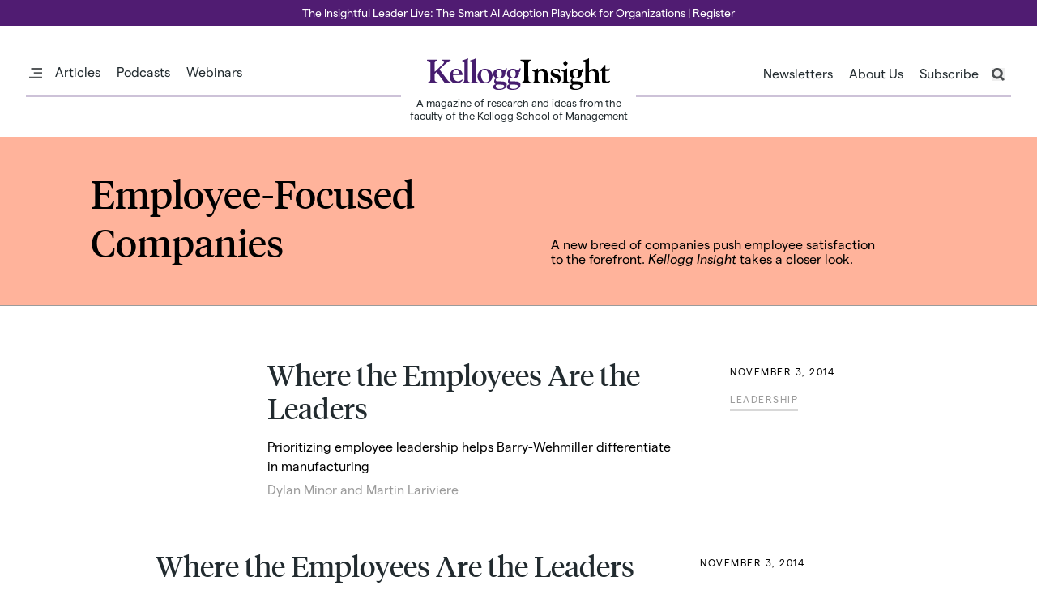

--- FILE ---
content_type: text/html; charset=UTF-8
request_url: https://insight.kellogg.northwestern.edu/bundle/employee-focused-companies
body_size: 20141
content:
<!DOCTYPE html>
<html lang="en" prefix="og: http://ogp.me/ns# fb: http://ogp.me/ns/fb#">
<head><link
rel="dns-prefetch" href="https://insight.kellogg.northwestern.edu/"><link
rel="preconnect" href="https://insight.kellogg.northwestern.edu/" crossorigin><link
rel="preconnect" href="https://stats.gridwork.co"><link
rel="preconnect" href="https://get.geojs.io"><link
rel="preconnect" href="https://galileo-api.arcalea.com"><link
rel="preconnect" href="https://admissions.kellogg.northwestern.edu"><meta
http-equiv="X-UA-Compatible" content="IE=edge"><meta
charset="utf-8"><meta
name="viewport" content="width=device-width,minimum-scale=1"><link
rel="shortcut icon" href="/dist/assets/favicons/favicon.ico"><link
rel="icon" type="image/png" sizes="16x16" href="/dist/assets/favicons/favicon-16x16.png"><link
rel="icon" type="image/png" sizes="32x32" href="/dist/assets/favicons/favicon-32x32.png"><link
rel="icon" type="image/png" sizes="48x48" href="/dist/assets/favicons/favicon-48x48.png"><link
rel="apple-touch-icon" sizes="57x57" href="/dist/assets/favicons/apple-touch-icon-57x57.png"><link
rel="apple-touch-icon" sizes="60x60" href="/dist/assets/favicons/apple-touch-icon-60x60.png"><link
rel="apple-touch-icon" sizes="72x72" href="/dist/assets/favicons/apple-touch-icon-72x72.png"><link
rel="apple-touch-icon" sizes="76x76" href="/dist/assets/favicons/apple-touch-icon-76x76.png"><link
rel="apple-touch-icon" sizes="114x114" href="/dist/assets/favicons/apple-touch-icon-114x114.png"><link
rel="apple-touch-icon" sizes="120x120" href="/dist/assets/favicons/apple-touch-icon-120x120.png"><link
rel="apple-touch-icon" sizes="144x144" href="/dist/assets/favicons/apple-touch-icon-144x144.png"><link
rel="apple-touch-icon" sizes="152x152" href="/dist/assets/favicons/apple-touch-icon-152x152.png"><link
rel="apple-touch-icon" sizes="167x167" href="/dist/assets/favicons/apple-touch-icon-167x167.png"><link
rel="apple-touch-icon" sizes="180x180" href="/dist/assets/favicons/apple-touch-icon-180x180.png"><link
rel="apple-touch-icon" sizes="1024x1024" href="/dist/assets/favicons/apple-touch-icon-1024x1024.png"><meta
name="apple-mobile-web-app-capable" content="yes"><meta
name="apple-mobile-web-app-status-bar-style" content="black-translucent"><meta
name="apple-mobile-web-app-title" content="kellogg-insight"><link
rel="icon" type="image/png" sizes="228x228" href="/dist/assets/favicons/coast-228x228.png"><meta
name="msapplication-TileColor" content="#ffffff"><meta
name="msapplication-TileImage" content="/dist/assets/favicons/mstile-144x144.png"><meta
name="msapplication-config" content="/dist/assets/favicons/browserconfig.xml"><link
rel="yandex-tableau-widget" href="/dist/assets/favicons/yandex-browser-manifest.json"><link
rel="manifest" href="https://insight.kellogg.northwestern.edu/dist/webappmanifest.json"><meta
name="theme-color" content="#58595b"><link
rel="alternate" type="application/rss+xml" title="Articles via RSS" href="https://insight.kellogg.northwestern.edu/feed/rss" /> <script>!function(e,t){"function"==typeof define&&define.amd?define(t):"object"==typeof exports?module.exports=t():e.Cookie=t()}(this,function(){"use strict";function e(t,n,o){return void 0===n?e.get(t):void(null===n?e.remove(t):e.set(t,n,o))}function t(e){return e.replace(/[.*+?^$|[\](){}\\-]/g,"\\$&")}function n(e){var t="";for(var n in e)if(e.hasOwnProperty(n)){if("expires"===n){var r=e[n];"object"!=typeof r&&(r+="number"==typeof r?"D":"",r=o(r)),e[n]=r.toUTCString()}if("secure"===n){if(!e[n])continue;t+=";"+n}t+=";"+n+"="+e[n]}return e.hasOwnProperty("path")||(t+=";path=/"),t}function o(e){var t=new Date,n=e.charAt(e.length-1),o=parseInt(e,10);switch(n){case"Y":t.setFullYear(t.getFullYear()+o);break;case"M":t.setMonth(t.getMonth()+o);break;case"D":t.setDate(t.getDate()+o);break;case"h":t.setHours(t.getHours()+o);break;case"m":t.setMinutes(t.getMinutes()+o);break;case"s":t.setSeconds(t.getSeconds()+o);break;default:t=new Date(e)}return t}return e.enabled=function(){var t,n="__test_key";return document.cookie=n+"=1",t=!!document.cookie,t&&e.remove(n),t},e.get=function(e,n){if("string"!=typeof e||!e)return null;e="(?:^|; )"+t(e)+"(?:=([^;]*?))?(?:;|$)";var o=new RegExp(e),r=o.exec(document.cookie);return null!==r?n?r[1]:decodeURIComponent(r[1]):null},e.getRaw=function(t){return e.get(t,!0)},e.set=function(e,t,o,r){o!==!0&&(r=o,o=!1),r=n(r?r:{});var u=e+"="+(o?t:encodeURIComponent(t))+r;document.cookie=u},e.setRaw=function(t,n,o){e.set(t,n,!0,o)},e.remove=function(t){e.set(t,"a",{expires:new Date})},e});function handleFirstTab(e){9===e.keyCode&&(document.documentElement.classList.add("user-is-tabbing"),window.removeEventListener("keydown",handleFirstTab),window.addEventListener("mousedown",handleMouseDownOnce))}function handleMouseDownOnce(){document.documentElement.classList.remove("user-is-tabbing"),window.removeEventListener("mousedown",handleMouseDownOnce),window.addEventListener("keydown",handleFirstTab)}window.addEventListener("keydown",handleFirstTab);</script>
  <script type="module">!function(){const e=document.createElement("link").relList;if(!(e&&e.supports&&e.supports("modulepreload"))){for(const e of document.querySelectorAll('link[rel="modulepreload"]'))r(e);new MutationObserver((e=>{for(const o of e)if("childList"===o.type)for(const e of o.addedNodes)if("LINK"===e.tagName&&"modulepreload"===e.rel)r(e);else if(e.querySelectorAll)for(const o of e.querySelectorAll("link[rel=modulepreload]"))r(o)})).observe(document,{childList:!0,subtree:!0})}function r(e){if(e.ep)return;e.ep=!0;const r=function(e){const r={};return e.integrity&&(r.integrity=e.integrity),e.referrerpolicy&&(r.referrerPolicy=e.referrerpolicy),"use-credentials"===e.crossorigin?r.credentials="include":"anonymous"===e.crossorigin?r.credentials="omit":r.credentials="same-origin",r}(e);fetch(e.href,r)}}();</script>
<script>!function(){var e=document.createElement("script");if(!("noModule"in e)&&"onbeforeload"in e){var t=!1;document.addEventListener("beforeload",(function(n){if(n.target===e)t=!0;else if(!n.target.hasAttribute("nomodule")||!t)return;n.preventDefault()}),!0),e.type="module",e.src=".",document.head.appendChild(e),e.remove()}}();</script>
<script src="https://insight.kellogg.northwestern.edu/dist/assets/polyfills-legacy-DIMezEbQ.js" nomodule onload="e=new CustomEvent(&#039;vite-script-loaded&#039;, {detail:{path: &#039;vite/legacy-polyfills-legacy&#039;}});document.dispatchEvent(e);"></script>
<script type="module" src="https://insight.kellogg.northwestern.edu/dist/assets/main-sp2Kj3C2.js" crossorigin onload="e=new CustomEvent(&#039;vite-script-loaded&#039;, {detail:{path: &#039;src/js/main.js&#039;}});document.dispatchEvent(e);"></script>
<link href="https://insight.kellogg.northwestern.edu/dist/assets/main-BBdb6TvN.css" rel="stylesheet" media="print" onload="this.media=&#039;all&#039;">
<script src="https://insight.kellogg.northwestern.edu/dist/assets/main-legacy-bk8Zox5x.js" nomodule onload="e=new CustomEvent(&#039;vite-script-loaded&#039;, {detail:{path: &#039;src/js/main-legacy.js&#039;}});document.dispatchEvent(e);"></script>
  <script defer data-domain="insight.kellogg.northwestern.edu" src="https://stats.gridwork.co/js/script.js"></script> <script>(function(w,d,s,l,i){w[l]=w[l]||[];w[l].push({'gtm.start':new Date().getTime(),event:'gtm.js'});var f=d.getElementsByTagName(s)[0],j=d.createElement(s),dl=l!='dataLayer'?'&l='+l:'';j.async=true;j.src='https://www.googletagmanager.com/gtm.js?id='+i+dl;f.parentNode.insertBefore(j,f);})(window,document,'script','dataLayer','GTM-PN2TS7');</script> <noscript>
<iframe
src="//www.googletagmanager.com/ns.html?id=GTM-TTC796" height="0" width="0" style="display:none;visibility:hidden"></iframe>
</noscript> <script>(function(w,d,s,l,i){w[l]=w[l]||[];w[l].push({'gtm.start':new Date().getTime(),event:'gtm.js'});var f=d.getElementsByTagName(s)[0],j=d.createElement(s),dl=l!='dataLayer'?'&l='+l:'';j.async=true;j.src='//www.googletagmanager.com/gtm.js?id='+i+dl;f.parentNode.insertBefore(j,f);})(window,document,'script','dataLayer','GTM-TTC796');</script>  
  <script>
    !function(){"use strict";function t(t){l.push(t),1==l.length&&f()}function e(){for(;l.length;)l[0](),l.shift()}function n(t){this.a=u,this.b=void 0,this.f=[];var e=this;try{t(function(t){r(e,t)},function(t){a(e,t)})}catch(n){a(e,n)}}function o(t){return new n(function(e,n){n(t)})}function i(t){return new n(function(e){e(t)})}function r(t,e){if(t.a==u){if(e==t)throw new TypeError;var n=!1;try{var o=e&&e.then;if(null!=e&&"object"==typeof e&&"function"==typeof o)return void o.call(e,function(e){n||r(t,e),n=!0},function(e){n||a(t,e),n=!0})}catch(i){return void(n||a(t,i))}t.a=0,t.b=e,c(t)}}function a(t,e){if(t.a==u){if(e==t)throw new TypeError;t.a=1,t.b=e,c(t)}}function c(e){t(function(){if(e.a!=u)for(;e.f.length;){var t=e.f.shift(),n=t[0],o=t[1],i=t[2],t=t[3];try{0==e.a?i("function"==typeof n?n.call(void 0,e.b):e.b):1==e.a&&("function"==typeof o?i(o.call(void 0,e.b)):t(e.b))}catch(r){t(r)}}})}function s(t){return new n(function(e,n){function o(n){return function(o){a[n]=o,r+=1,r==t.length&&e(a)}}var r=0,a=[];0==t.length&&e(a);for(var c=0;c<t.length;c+=1)i(t[c]).c(o(c),n)})}function d(t){return new n(function(e,n){for(var o=0;o<t.length;o+=1)i(t[o]).c(e,n)})}var f,l=[];f=function(){setTimeout(e)};var u=2;n.prototype.g=function(t){return this.c(void 0,t)},n.prototype.c=function(t,e){var o=this;return new n(function(n,i){o.f.push([t,e,n,i]),c(o)})},window.Promise||(window.Promise=n,window.Promise.resolve=i,window.Promise.reject=o,window.Promise.race=d,window.Promise.all=s,window.Promise.prototype.then=n.prototype.c,window.Promise.prototype["catch"]=n.prototype.g)}(),function(){function t(t,e){document.addEventListener?t.addEventListener("scroll",e,!1):t.attachEvent("scroll",e)}function e(t){document.body?t():document.addEventListener?document.addEventListener("DOMContentLoaded",function e(){document.removeEventListener("DOMContentLoaded",e),t()}):document.attachEvent("onreadystatechange",function n(){"interactive"!=document.readyState&&"complete"!=document.readyState||(document.detachEvent("onreadystatechange",n),t())})}function n(t){this.a=document.createElement("div"),this.a.setAttribute("aria-hidden","true"),this.a.appendChild(document.createTextNode(t)),this.b=document.createElement("span"),this.c=document.createElement("span"),this.h=document.createElement("span"),this.f=document.createElement("span"),this.g=-1,this.b.style.cssText="max-width:none;display:inline-block;position:absolute;height:100%;width:100%;overflow:scroll;font-size:16px;",this.c.style.cssText="max-width:none;display:inline-block;position:absolute;height:100%;width:100%;overflow:scroll;font-size:16px;",this.f.style.cssText="max-width:none;display:inline-block;position:absolute;height:100%;width:100%;overflow:scroll;font-size:16px;",this.h.style.cssText="display:inline-block;width:200%;height:200%;font-size:16px;max-width:none;",this.b.appendChild(this.h),this.c.appendChild(this.f),this.a.appendChild(this.b),this.a.appendChild(this.c)}function o(t,e){t.a.style.cssText="max-width:none;min-width:20px;min-height:20px;display:inline-block;overflow:hidden;position:absolute;width:auto;margin:0;padding:0;top:-999px;white-space:nowrap;font-synthesis:none;font:"+e+";"}function i(t){var e=t.a.offsetWidth,n=e+100;return t.f.style.width=n+"px",t.c.scrollLeft=n,t.b.scrollLeft=t.b.scrollWidth+100,t.g!==e&&(t.g=e,!0)}function r(e,n){function o(){var t=r;i(t)&&t.a.parentNode&&n(t.g)}var r=e;t(e.b,o),t(e.c,o),i(e)}function a(t,e){var n=e||{};this.family=t,this.style=n.style||"normal",this.weight=n.weight||"normal",this.stretch=n.stretch||"normal"}function c(){if(null===u)if(s()&&/Apple/.test(window.navigator.vendor)){var t=/AppleWebKit\/([0-9]+)(?:\.([0-9]+))(?:\.([0-9]+))/.exec(window.navigator.userAgent);u=!!t&&603>parseInt(t[1],10)}else u=!1;return u}function s(){return null===p&&(p=!!document.fonts),p}function d(){if(null===h){var t=document.createElement("div");try{t.style.font="condensed 100px sans-serif"}catch(e){}h=""!==t.style.font}return h}function f(t,e){return[t.style,t.weight,d()?t.stretch:"","100px",e].join(" ")}var l=null,u=null,h=null,p=null;a.prototype.load=function(t,i){var a=this,d=t||"BESbswy",u=0,h=i||3e3,p=(new Date).getTime();return new Promise(function(t,i){if(s()&&!c()){var m=new Promise(function(t,e){function n(){(new Date).getTime()-p>=h?e():document.fonts.load(f(a,'"'+a.family+'"'),d).then(function(e){1<=e.length?t():setTimeout(n,25)},function(){e()})}n()}),w=new Promise(function(t,e){u=setTimeout(e,h)});Promise.race([w,m]).then(function(){clearTimeout(u),t(a)},function(){i(a)})}else e(function(){function e(){var e;(e=-1!=v&&-1!=y||-1!=v&&-1!=g||-1!=y&&-1!=g)&&((e=v!=y&&v!=g&&y!=g)||(null===l&&(e=/AppleWebKit\/([0-9]+)(?:\.([0-9]+))/.exec(window.navigator.userAgent),l=!!e&&(536>parseInt(e[1],10)||536===parseInt(e[1],10)&&11>=parseInt(e[2],10))),e=l&&(v==b&&y==b&&g==b||v==x&&y==x&&g==x||v==E&&y==E&&g==E)),e=!e),e&&(T.parentNode&&T.parentNode.removeChild(T),clearTimeout(u),t(a))}function c(){if((new Date).getTime()-p>=h)T.parentNode&&T.parentNode.removeChild(T),i(a);else{var t=document.hidden;!0!==t&&void 0!==t||(v=s.a.offsetWidth,y=m.a.offsetWidth,g=w.a.offsetWidth,e()),u=setTimeout(c,50)}}var s=new n(d),m=new n(d),w=new n(d),v=-1,y=-1,g=-1,b=-1,x=-1,E=-1,T=document.createElement("div");T.dir="ltr",o(s,f(a,"sans-serif")),o(m,f(a,"serif")),o(w,f(a,"monospace")),T.appendChild(s.a),T.appendChild(m.a),T.appendChild(w.a),document.body.appendChild(T),b=s.a.offsetWidth,x=m.a.offsetWidth,E=w.a.offsetWidth,c(),r(s,function(t){v=t,e()}),o(s,f(a,'"'+a.family+'",sans-serif')),r(m,function(t){y=t,e()}),o(m,f(a,'"'+a.family+'",serif')),r(w,function(t){g=t,e()}),o(w,f(a,'"'+a.family+'",monospace'))})})},"object"==typeof module?module.exports=a:(window.FontFaceObserver=a,window.FontFaceObserver.prototype.load=a.prototype.load)}();
    if(document.documentElement.className.indexOf("fonts-loaded")<0){var TiemposText=new FontFaceObserver("TiemposText",{weight:400}),TiemposTextItal=new FontFaceObserver("TiemposText",{weight:400,style:"italic"}),Tiempos=new FontFaceObserver("Tiempos",{weight:400}),TiemposBold=new FontFaceObserver("Tiempos",{weight:700}),TiemposItalic=new FontFaceObserver("Tiempos",{weight:400,style:"italic"}),Matter=new FontFaceObserver("Matter",{weight:400}),MatterBold=new FontFaceObserver("Matter",{weight:700}),MatterItalic=new FontFaceObserver("Matter",{weight:400,style:"italic"});Promise.all([TiemposText.load(),TiemposTextItal.load(),Tiempos.load(),TiemposBold.load(),TiemposItalic.load(),Matter.load(),MatterBold.load(),MatterItalic.load()]).then(function(){document.documentElement.className+=" fonts-loaded",Cookie.set("fonts-loaded",1,{expires:"7D",secure:!0})})}
  </script>
  <title>Employee-Focused Companies</title><meta name="generator" content="SEOmatic">
<meta name="description" content="A new breed of companies push employee satisfaction to the forefront. Kellogg Insight takes a closer look.">
<meta name="referrer" content="no-referrer-when-downgrade">
<meta name="robots" content="all">
<meta content="KelloggSchool" property="fb:profile_id">
<meta content="en_US" property="og:locale">
<meta content="Kellogg Insight" property="og:site_name">
<meta content="website" property="og:type">
<meta content="https://insight.kellogg.northwestern.edu/bundle/employee-focused-companies" property="og:url">
<meta content="Employee-Focused Companies" property="og:title">
<meta content="A new breed of companies push employee satisfaction to the forefront. Kellogg Insight takes a closer look." property="og:description">
<meta content="https://plus.google.com/+KelloggSchool" property="og:see_also">
<meta content="https://www.linkedin.com/company/kellogg-school-of-management" property="og:see_also">
<meta content="https://www.facebook.com/KelloggSchool" property="og:see_also">
<meta content="https://www.twitter.com/kelloggschool" property="og:see_also">
<meta name="twitter:card" content="summary_large_image">
<meta name="twitter:site" content="@kelloggschool">
<meta name="twitter:creator" content="@kelloggschool">
<meta name="twitter:title" content="Employee-Focused Companies">
<meta name="twitter:description" content="A new breed of companies push employee satisfaction to the forefront. Kellogg Insight takes a closer look.">
<link href="https://insight.kellogg.northwestern.edu/bundle/employee-focused-companies" rel="canonical">
<link href="https://insight.kellogg.northwestern.edu/" rel="home">
<link type="text/plain" href="https://insight.kellogg.northwestern.edu/humans.txt" rel="author">
<link href="https://insight.kellogg.northwestern.edu/cpresources/85607f89/css/formie-base.css?v=1757996447" rel="stylesheet"></head><body>
<noscript>
<iframe
src="https://www.googletagmanager.com/ns.html?id=GTM-PN2TS7"
height="0"
width="0"
style="display:none;visibility:hidden"
>
</iframe>
</noscript><div
id="page-container" class="print:pb-8 font-serif antialiased">
<a
href="#content-container" class="absolute opacity-0">Skip to content</a><div
class="alertbar font-sans text-center text-sm">
<a
href="https://us02web.zoom.us/webinar/register/9317611457521/WN_dbjatBGnSrmuqe8CvDImwg" class="block hover:bg-black bg-purple py-2 text-white hover:text-white hover:no-underline whitespace-nowrap">The Insightful Leader Live: The Smart AI Adoption Playbook for Organizations | Register</a></div><header
class="print:hidden big fixed hover:border-0 font-sans bg-white z-50 w-full"><div
class="relative text-base max-w-4xl mx-auto w-full z-20 px-4 md:px-6 lg:px-8"><div
class="relative z-20 border-b-2 border-purpletint w-full flex justify-center lg:justify-between items-start"><div
class="w-1/2 flex pt-[10px] md:pt-12 relative leftnav md:pb-4"><div
class="miniburger flex-none w-[16px] ml-1 pt-1">
<a
href="#" class="block w-full"><svg
id="uuid-19f6c212-ff1d-42b1-a21e-cb097c45be30" xmlns="http://www.w3.org/2000/svg" viewBox="0 0 17.02 13.38"><defs><style>.uuid-3b947dff-b059-4ed3-889f-f114fab12534{fill:#55585a}</style></defs><g
id="uuid-24bc4f3a-1099-4227-bfef-050ca2506d20"><path
class="uuid-3b947dff-b059-4ed3-889f-f114fab12534" d="M0,13.38h17.02v-2.43H0v2.43ZM6.23,7.9h10.79v-2.43H6.23v2.43ZM2.58,2.43h14.44V0H2.58v2.43Z"/></g></svg></a></div><div
class="eatburger hidden flex-none w-[16px] ml-1 pt-1">
<a
href="#" class="block w-full"><svg
id="uuid-ea0dfe17-621c-4bd2-b523-6e342f28ec74" xmlns="http://www.w3.org/2000/svg" viewBox="0 0 15.2 15.2"><defs><style>.uuid-8a53a058-fa9c-402c-8b78-f5d0a1fb3234{fill:#000001}</style></defs><g
id="uuid-20d45025-a4de-4e87-95da-4e4f8b423ead"><polygon
class="uuid-8a53a058-fa9c-402c-8b78-f5d0a1fb3234" points="5.7 7.6 0 1.9 1.9 0 7.6 5.7 13.3 0 15.2 1.9 9.5 7.6 15.2 13.3 13.3 15.2 7.6 9.5 1.9 15.2 0 13.3 5.7 7.6"/></g></svg></a></div><div
class="hidden lg:block pl-2 xl:pl-3 ephemeral subnav">
<a
href="/browse" class="px-2 xl:px-3 inline-block">Articles</a>
<a
href="/podcasts" class="px-2 xl:px-3 inline-block">Podcasts</a>
<a
href="/webinars" class="pl-2 xl:pl-3 inline-block">Webinars</a></div></div><div
class="w-[290px] md:w-[290px] xl:w-[330px] flex-none logobox sm:bg-white h-[40px] md:h-[86px] relative z-30 xl:px-4"><div
class="flex-col md:flex-row logocontainer pt-[10px] md:pt-10 justify-center items-center text-center absolute top-0 left-0 w-full z-20"><div
class="w-[200px] md:w-auto max-w-[290px] mx-auto brand transition-all px-8">
<a
href="/" class="block"><svg
id="Logo" xmlns="http://www.w3.org/2000/svg" viewBox="0 0 381.08 66.37"><title>logo</title><g
id="Kellogg"><path
d="M28.07,21.42c-.42.35-1.54,1.4-1.54,2s.63,1.47,1.68,2.87l13.37,18c5.46,7.42,8.54,5.46,8.54,7.21,0,.49-.07.91-.91.91-1.54,0-3.36-.28-5.25-.28-1.33,0-2.73.28-4.69.28-1.33,0-2-.14-3.43-2L21.91,31.29c-.91-1.19-1.33-2-1.75-2s-1.75,1.19-3.29,2.94C15.82,33.46,16,34.09,16,35.7v9.17c0,6.44,6.86,4.2,6.86,6.72,0,.63-.28.84-2,.84-1.89,0-3.78-.28-7.77-.28-3.36,0-7,.28-9.17.28-1.33,0-2.17-.07-2.17-.56,0-3.5,5.6,1.05,5.6-9.52V11.9C7.35,3.43,0,7,0,3.92c0-.77.56-1.05,1.4-1.05,1.33,0,3.64.28,8.4.28,3.92,0,8.33-.28,9.73-.28.63,0,1.47,0,1.47.84,0,2.8-5-1-5,6.72v16c0,.7-.07,1.68.35,1.61s.84-.28,1.75-1.19l9.24-9c2-2,8.75-7.63,8.75-10.78,0-2.17-4.27-1.26-4.27-2.87,0-1.26.7-1.33,1.61-1.33.7,0,5.53.28,7.63.28,1.75,0,3.57-.28,6.58-.28.56,0,1.82-.07,1.82,1.19,0,1.89-2.24-.21-9,6Z" fill="#461d6e"/><path
d="M56,35.28c-1.26,0-1.54-.49-1.54,1.75,0,6,4.27,11.48,10.36,11.48,4.13,0,7.56-3.71,8.68-3.71.28,0,.7.07.7.84,0,1.75-5.88,7.28-13.09,7.28-6.93,0-13.79-4.41-13.79-14,0-8.05,4.55-16.8,13.58-16.8,9.38,0,13.16,8,13.16,11.62,0,1.54-.42,1.54-.84,1.54Zm8.89-2.45c1.19,0,1.61.07,1.61-1.89,0-2.66-2-6.79-6.37-6.79-4.2,0-5.74,4.13-5.74,7.35,0,1.12.14,1.33.35,1.33Z" fill="#461d6e"/><path
d="M77.84,9.17c0-4.13-4.62-1.89-4.62-3.92,0-1.19,1.05-.91,5.53-2.45C84.14,1.26,83.93,0,85.12,0c.91,0,.14,2,.14,5.88V46c0,5,5.18,4,5.18,5.53,0,.7-.28.91-1.47.91-1.4,0-5.74-.28-7.84-.28-1.61,0-4.76.28-6.23.28-.56,0-1.19,0-1.19-.7,0-2.17,4.13.63,4.13-6Z" fill="#461d6e"/><path
d="M94.5,9.17c0-4.13-4.62-1.89-4.62-3.92,0-1.19,1.05-.91,5.53-2.45,5.39-1.54,5.18-2.8,6.37-2.8.91,0,.14,2,.14,5.88V46c0,5,5.18,4,5.18,5.53,0,.7-.28.91-1.47.91-1.4,0-5.74-.28-7.84-.28-1.61,0-4.76.28-6.23.28-.56,0-1.19,0-1.19-.7,0-2.17,4.13.63,4.13-6Z" fill="#461d6e"/><path
d="M120.19,52.93c-8.47,0-15.05-5.88-15.05-14.49,0-9.17,6.51-16.31,15.89-16.31,8.75,0,15.47,5.81,15.47,14.63C136.5,46.27,129.85,52.93,120.19,52.93Zm-7.63-18.48c-.21,4.62,2,16,9.8,16,5.46,0,7.07-4.06,7.07-8.82,0-5.6-2-17.29-9.59-17.29C113.75,24.36,112.77,29.4,112.56,34.44Z" fill="#461d6e"/><path
d="M137.62,60.21c0-4.2,4.55-5.46,5.25-5.46a7.46,7.46,0,0,1-3-6.44,7.81,7.81,0,0,1,3.71-6.72c-3.78-2.38-5.74-4.2-5.74-8.89,0-6.72,5.6-10.57,12.53-10.57,4.83,0,7.56,2.45,9.87,2.45,4.13,0,4-4.41,5-4.41.63,0,.77.63.77,1.89,0,6.65-2,6.79-3.08,7.49.07,1.19,0,.28.07,2.1.14,4.41-2.52,11-13,11-1.05,0-2.17-.14-3.57-.14a2.76,2.76,0,0,0-2.94,3.08c0,2.73.42,3.08,10.64,3.08,9.8,0,11.83,2.94,11.83,7.21s-2.87,7.35-6.51,8.75c-4.13,1.61-6.37,1.75-10.78,1.75C145.95,66.37,137.62,65.74,137.62,60.21Zm8.47-4.83c-1.89,0-2.8,1.82-2.8,3.5,0,4.62,4.62,5.39,7.84,5.39,3.64,0,9.45-.77,9.45-5.53C160.58,55.52,158.13,55.38,146.09,55.38Zm4-31.22c-1.26,0-5.46.56-5.46,8.19,0,3.5,1.47,8.4,5.74,8.4,4.48,0,5.74-4.06,5.74-7.84S154.77,24.15,150.08,24.15Z" fill="#461d6e"/><path
d="M166.25,60.21c0-4.2,4.55-5.46,5.25-5.46a7.46,7.46,0,0,1-3-6.44,7.81,7.81,0,0,1,3.71-6.72c-3.78-2.38-5.74-4.2-5.74-8.89,0-6.72,5.6-10.57,12.53-10.57,4.83,0,7.56,2.45,9.87,2.45,4.13,0,4-4.41,5-4.41.63,0,.77.63.77,1.89,0,6.65-2,6.79-3.08,7.49.07,1.19,0,.28.07,2.1.14,4.41-2.52,11-13,11-1.05,0-2.17-.14-3.57-.14a2.76,2.76,0,0,0-2.94,3.08c0,2.73.42,3.08,10.64,3.08,9.8,0,11.83,2.94,11.83,7.21s-2.87,7.35-6.51,8.75c-4.13,1.61-6.37,1.75-10.78,1.75C174.58,66.37,166.25,65.74,166.25,60.21Zm8.47-4.83c-1.89,0-2.8,1.82-2.8,3.5,0,4.62,4.62,5.39,7.84,5.39,3.64,0,9.45-.77,9.45-5.53C189.21,55.52,186.76,55.38,174.72,55.38Zm4-31.22c-1.26,0-5.46.56-5.46,8.19,0,3.5,1.47,8.4,5.74,8.4,4.48,0,5.74-4.06,5.74-7.84S183.4,24.15,178.71,24.15Z" fill="#461d6e"/></g><g
id="Insight"><path
d="M211,43.75c0,8.61,7.84,5.39,7.84,7.63,0,.77-.63,1.05-2.24,1.05-2.59,0-5.18-.28-10.64-.28-3,0-6,.28-7.84.28a.74.74,0,0,1-.77-.84c0-2.45,5-.63,5-7.28V10.71c0-6.37-7.91-4.41-7.91-6.86,0-1.19,1.75-1,2.38-1,2.73,0,5.46.28,7.91.28s5-.28,9-.28c2.1,0,2.45.14,2.45,1,0,2.38-5.25-.14-5.25,6.51Z"/><path
d="M223.79,29.75c0-3.36-4.48-1.4-4.48-3.36,0-1.12,1-1.19,3.5-1.82,5.88-1.33,6.72-3,7.56-3s.84.49.84,1.4v4h.14c1.89-3.08,5.39-4.83,9.52-4.83,7.56,0,10.64,6.23,10.64,13V46.48c0,4.41,4.34,3.36,4.34,4.9,0,.84-.42,1.05-1.61,1.05-2.24,0-4.48-.28-6-.28-1.75,0-4.27.28-5.11.28-1.33,0-2.31.35-2.31-.91s3.22-1.82,3.22-4.41V35.21c0-4.55-1.61-8.54-6.86-8.54-4.62,0-6,2.66-6,6.72v13c0,4,5.67,3.36,5.67,5,0,.63-.49,1.05-2.17,1.05-.77,0-3.29-.28-6.86-.28-2.45,0-4.9.28-7,.28-.7,0-.77-.42-.77-.77,0-2,3.71-.14,3.71-6Z"/><path
d="M276.78,29.68c0,.56-.21.7-.91.7-1.4,0-2.1-6.09-8.68-6.09-2.31,0-4.41,1-4.41,3.57,0,3.29,2.8,3.64,8.47,5.88,4.55,1.82,7.42,4,7.42,9.31,0,7.49-6.58,9.87-12,9.87-2.38,0-6.93-.49-8.75-1.54-.49-.28-.7-.42-.7-1.4l.21-7.21c.07-1,.56-1.19,1.26-1.19,1.19,0,2,9.45,9.52,9.45a4.74,4.74,0,0,0,5-4.9c0-2.8-3.92-4.41-10.15-7.14-3.85-1.68-5.46-3.5-5.46-7.77,0-6.65,5.53-9.1,11.41-9.1.56,0,7.14.56,7.21,1.75Z"/><path
d="M284.48,29.75c0-3.36-4.48-1.4-4.48-3.36,0-1.12,1.05-1.19,3.5-1.82,5.88-1.33,6.72-3,7.56-3s.84.49.84,1.4V46.55c0,4.48,5.11,2.59,5.11,5,0,1.12-2,.91-2.87.91-2.24,0-4.41-.28-6.65-.28-1.68,0-3.43.28-5.18.28-1.19,0-2,.21-2-1,0-1.75,4.13-.56,4.13-3.78Zm3.78-13.51c-1.12,0-4.62-4.48-4.62-5.53s3.5-5.6,4.62-5.6,4.62,4.55,4.62,5.6S289.45,16.24,288.26,16.24Z"/><path
d="M296.87,60.21c0-4.2,4.55-5.46,5.25-5.46a7.46,7.46,0,0,1-3-6.44,7.81,7.81,0,0,1,3.71-6.72c-3.78-2.38-5.74-4.2-5.74-8.89,0-6.72,5.6-10.57,12.53-10.57,4.83,0,7.56,2.45,9.87,2.45,4.13,0,4-4.41,5-4.41.63,0,.77.63.77,1.89,0,6.65-2,6.79-3.08,7.49.07,1.19,0,.28.07,2.1.14,4.41-2.52,11-13,11-1.05,0-2.17-.14-3.57-.14a2.76,2.76,0,0,0-2.94,3.08c0,2.73.42,3.08,10.64,3.08,9.8,0,11.83,2.94,11.83,7.21s-2.87,7.35-6.51,8.75c-4.13,1.61-6.37,1.75-10.78,1.75C305.2,66.37,296.87,65.74,296.87,60.21Zm8.47-4.83c-1.89,0-2.8,1.82-2.8,3.5,0,4.62,4.62,5.39,7.84,5.39,3.64,0,9.45-.77,9.45-5.53C319.83,55.52,317.38,55.38,305.34,55.38Zm4-31.22c-1.26,0-5.46.56-5.46,8.19,0,3.5,1.47,8.4,5.74,8.4,4.48,0,5.74-4.06,5.74-7.84S314,24.15,309.33,24.15Z"/><path
d="M357.49,46.48c0,4.76,4.34,2.87,4.34,5.32a.63.63,0,0,1-.63.63c-2.52,0-5.11-.28-7.63-.28-1.75,0-3.43.28-5.81.28-.35,0-1.12.21-1.12-.7,0-1.33,3.43-1.54,3.43-5.39V36.12c0-4.69-1-9.59-6.86-9.59a7.85,7.85,0,0,0-4.76,2c-1.05.91-1.33,1-1.33,2.31V45.92c0,4.83,5.53,3.71,5.53,5.67,0,1.12-1.19.84-3.15.84-2.31,0-3.57-.28-7.14-.28-2.1,0-2.87.28-4.27.28-.56,0-2.1.07-2.1-.77,0-1.82,3.71-1,3.71-4.06V9.17c0-4.13-4.62-1.89-4.62-3.92,0-1.19,1.05-.91,5.53-2.45C336,1.26,335.79,0,337,0c.91,0,.14,2,.14,5.88V27.23h.14a12.62,12.62,0,0,1,9.66-5.11c6.79,0,10.57,4.06,10.57,12.18Z"/><path
d="M364.06,26.88h-2.17c-1.33,0-1.82-.63-1.82-1.05,0-1.54,1.19-1.75,3.15-3.57,5.25-5,6.23-8.19,7.42-8.19a.84.84,0,0,1,.84.77v7.49c0,.7.77.7,1.54.7h4.83c1.61,0,1.19-1.54,2.24-1.54.28,0,.42.21.42.49a14.38,14.38,0,0,1-.91,2.59c-.49,1-.49,2.24-1.4,2.24h-6.72V45.08c0,2.45.49,3.85,3.22,3.85,3.5,0,4.83-1.68,5.6-1.68.49,0,.77.21.77,1,0,1.19-4,4.62-9.73,4.62-8,0-7.28-6-7.28-7.84Z"/></g></svg></a></div><div
class="hidden md:block ephemeral tagline text-xs leading-[1.3] bg-white mt-4 sm:mt-0 sm:pt-2 xl:px-4">
<a
href="http://kellogg.northwestern.edu/" class="inline-block">A magazine of research and ideas from the<br> faculty of the Kellogg School of Management</a></div></div></div><div
class="w-1/2 flex items-end justify-end pt-[10px] md:pt-12 leftnav md:pb-4"><div
class="hidden lg:block pr-2 xl:pr-3 ephemeral subnav">
<a
href="/newsletter/insightful-leader" class="px-2 xl:px-3 inline-block">Newsletters</a>
<a
href="/about" class="px-2 xl:px-3 inline-block">About Us</a>
<a
href="/newsletter" class="px-2 xl:px-3 inline-block">Subscribe</a></div><div
class="parent searchtrigger relative w-4 flex items-center mr-2 mt-1">
<button
id="search-toggle" type="button" class="flex-none w-[16px]"><svg
id="uuid-329b116f-5469-47d3-83ea-7e04940c9068" xmlns="http://www.w3.org/2000/svg" xmlns:xlink="http://www.w3.org/1999/xlink" viewBox="0 0 17.5 17.96"><defs><style>.uuid-32d3d4c5-46d4-4558-a144-81905e82877d,.uuid-37d0fc3d-e62b-47cc-a34b-71260d14187c{fill:none}.uuid-4b8ca378-bd36-4cb7-8ac6-935739f70f18{fill:#4b4f51}.uuid-37d0fc3d-e62b-47cc-a34b-71260d14187c{clip-path:url(#uuid-45691668-548a-4a9e-8100-778d97f57adc)}</style><clipPath
id="uuid-45691668-548a-4a9e-8100-778d97f57adc"><rect
class="uuid-32d3d4c5-46d4-4558-a144-81905e82877d" width="17.5" height="17.96"/></clipPath></defs><g
id="uuid-62091d06-e85a-4f5a-a4ef-571f2a439733"><g
class="uuid-37d0fc3d-e62b-47cc-a34b-71260d14187c"><path
class="uuid-4b8ca378-bd36-4cb7-8ac6-935739f70f18" d="m15.12,7.61C15.14,3.43,11.78.03,7.61,0,3.43-.03.03,3.34,0,7.51c-.03,4.18,3.34,7.58,7.51,7.61,1.36,0,2.69-.35,3.86-1.03l3.92,3.88,2.21-2.22-3.88-3.75c.9-1.26,1.4-2.77,1.41-4.32m-7.48,4.32c-2.42.04-4.41-1.9-4.45-4.32-.03-2.42,1.9-4.41,4.32-4.45,2.42-.03,4.41,1.9,4.45,4.32,0,.04,0,.09,0,.13-.04,2.37-1.95,4.28-4.32,4.32"/></g></g></svg></button><div
class="hidden searchbox w-72 pr-2 pl-4 mr-2 absolute z-50 right-0"><div
class="w-72"><form
method="GET" action="/results" class="flex w-full h-10 px-2">
<input
type="text" class="border border-grey-light px-2 mr-2 leading-none font-sans text-base w-full" name="query" placeholder="Search...">
<input
type="hidden" name="sort" value="date">
<button
class="w-[16px] flex-none h-full submit opacity-50 hover:opacity-75"><svg
id="uuid-329b116f-5469-47d3-83ea-7e04940c9068" xmlns="http://www.w3.org/2000/svg" xmlns:xlink="http://www.w3.org/1999/xlink" viewBox="0 0 17.5 17.96"><defs><style>.uuid-32d3d4c5-46d4-4558-a144-81905e82877d,.uuid-37d0fc3d-e62b-47cc-a34b-71260d14187c{fill:none}.uuid-4b8ca378-bd36-4cb7-8ac6-935739f70f18{fill:#4b4f51}.uuid-37d0fc3d-e62b-47cc-a34b-71260d14187c{clip-path:url(#uuid-45691668-548a-4a9e-8100-778d97f57adc)}</style><clipPath
id="uuid-45691668-548a-4a9e-8100-778d97f57adc"><rect
class="uuid-32d3d4c5-46d4-4558-a144-81905e82877d" width="17.5" height="17.96"/></clipPath></defs><g
id="uuid-62091d06-e85a-4f5a-a4ef-571f2a439733"><g
class="uuid-37d0fc3d-e62b-47cc-a34b-71260d14187c"><path
class="uuid-4b8ca378-bd36-4cb7-8ac6-935739f70f18" d="m15.12,7.61C15.14,3.43,11.78.03,7.61,0,3.43-.03.03,3.34,0,7.51c-.03,4.18,3.34,7.58,7.51,7.61,1.36,0,2.69-.35,3.86-1.03l3.92,3.88,2.21-2.22-3.88-3.75c.9-1.26,1.4-2.77,1.41-4.32m-7.48,4.32c-2.42.04-4.41-1.9-4.45-4.32-.03-2.42,1.9-4.41,4.32-4.45,2.42-.03,4.41,1.9,4.45,4.32,0,.04,0,.09,0,.13-.04,2.37-1.95,4.28-4.32,4.32"/></g></g></svg></button></form></div></div></div></div></div></div><div
class="hidden menu bg-purplish absolute h-screen md:h-auto left-0 top-0 text-black w-full z-10"><div
class="max-w-4xl mx-auto pt-[40px] md:pt-24 pb-12 px-4 md:px-8 flex flex-row"><div
class="text-2xl lg:text-5xl xl:text-6xl font-serif font-bold w-2/5 md:w-1/4 pt-8">
<a
href="/browse" class="block py-1">Articles</a>
<a
href="/podcasts" class="block py-1">Podcasts</a>
<a
href="/webinars" class="block py-1">Webinars</a>
<a
href="/newsletter/insightful-leader" class="block py-1">Newsletters</a>
<a
href="/about" class="block py-1">About Us</a></div><div
class="w-3/5 md:w-3/4 flex flex-row flex-wrap text-sm md:text-base leading-normal pt-2 md:pt-6 md:pt-10 relative pl-6 md:pl-24"><div
class="hidden md:block absolute -ml-[25%] md:pt-10 border-b-2 border-purpletint w-[23%]"></div><div
class="w-full md:w-1/4 md:pt-4"><div
class="font-serif leading-tighter pt-6 md:pt-0 pb-2 md:pb-4 text-xl md:text-2xl md:max-w-[150px]">Business Insights</div><ul>
<a
class="block md:pb-1" href="https://insight.kellogg.northwestern.edu/browse/topic/data-analytics">Data Analytics</a>
<a
class="block md:pb-1" href="https://insight.kellogg.northwestern.edu/browse/topic/entrepreneurship">Entrepreneurship</a>
<a
class="block md:pb-1" href="https://insight.kellogg.northwestern.edu/browse/topic/finance">Finance &amp; Accounting</a>
<a
class="block md:pb-1" href="https://insight.kellogg.northwestern.edu/browse/topic/innovation">Innovation</a>
<a
class="block md:pb-1" href="https://insight.kellogg.northwestern.edu/browse/topic/marketing">Marketing</a>
<a
class="block md:pb-1" href="https://insight.kellogg.northwestern.edu/browse/topic/operations">Operations</a>
<a
class="block md:pb-1" href="https://insight.kellogg.northwestern.edu/browse/topic/organizations">Organizations</a>
<a
class="block md:pb-1" href="https://insight.kellogg.northwestern.edu/browse/topic/strategy">Strategy</a></ul></div><div
class="w-full md:w-1/4 md:pt-4"><div
class="font-serif leading-tighter pt-6 md:pt-0 pb-2 md:pb-4 text-xl md:text-2xl md:max-w-[150px]">Leadership &amp; Careers</div><ul>
<a
class="block md:pb-1" href="https://insight.kellogg.northwestern.edu/browse/topic/careers">Careers</a>
<a
class="block md:pb-1" href="https://insight.kellogg.northwestern.edu/browse/topic/leadership">Leadership</a>
<a
class="block md:pb-1" href="https://insight.kellogg.northwestern.edu/browse/topic/social-impact">Social Impact</a></ul></div><div
class="w-full md:w-1/4 md:pt-4"><div
class="font-serif leading-tighter pt-6 md:pt-0 pb-2 md:pb-4 text-xl md:text-2xl md:max-w-[150px]">Policy &amp; the Economy</div><ul>
<a
class="block md:pb-1" href="https://insight.kellogg.northwestern.edu/browse/topic/managerial-economics">Economics</a>
<a
class="block md:pb-1" href="https://insight.kellogg.northwestern.edu/browse/topic/healthcare">Healthcare</a>
<a
class="block md:pb-1" href="https://insight.kellogg.northwestern.edu/browse/topic/policy">Policy</a>
<a
class="block md:pb-1" href="https://insight.kellogg.northwestern.edu/browse/topic/politics-elections">Politics &amp; Elections</a></ul></div><div
class="w-full md:w-1/4"><div
class="font-serif leading-tighter pt-6 pb-2 md:pb-4 text-xl md:text-2xl">Translations</div><ul><li><a
href="/browse/language/spanish" class="block md:pb-1">Español</a></li><li><a
href="/browse/language/chinese" class="block md:pb-1">中文</a></li><li><a
href="/browse/language/portuguese" class="block md:pb-1">Português</a></li></ul></div></div></div></div></header><div
id="content-container"><main
class="md:pt-12"><div
class="md:hidden block font-sans text-center tagline text-xs leading-[1.3] bg-white py-2">
<a
href="http://kellogg.northwestern.edu/" class="inline-block">A magazine of research and ideas from the<br> faculty of the Kellogg School of Management</a></div><div
class="color-hero bg-orange border-b border-grey"><section
class="pt-10 px-8 max-w-2xl mx-auto pb-12 text-left flex flex-col md:flex-row items-end justify-between"><h1 class="max-w-sm text-4xl pb-3 md:pb-0 md:text-6xl leading-tight text-left">Employee-Focused Companies</h1><div
class="font-sans text-md max-w-xs mx-auto">A new breed of companies push employee satisfaction to the forefront. <i>Kellogg Insight</i> takes a closer look.</div></section></div><section
class="pt-8 pb-12 px-3 md:px-8  max-w-xl  mx-auto flex flex-wrap md:block"><div
class="flex flex-col md:flex-row w-1/2 md:w-full py-8 px-3 md:px-0">
<a
href="https://insight.kellogg.northwestern.edu/article/where-the-employees-are-the-leaders" class="block w-full md:w-40 md:pr-6 pt-2">
</a><div
class="w-full md:w-3/4 md:pr-16"><h5 class="block md:hidden font-sans uppercase tracking-med pt-2 pb-4"><a
class="mr-4 border-b-2 border-grey-lighter pt-1 pb-1 text-grey no-underline text-ms" href="/browse/topic/leadership">Leadership</a></h5><h2 class="text-xl md:text-4xl pb-4">
<a
class="text-black hover:text-purple" href="https://insight.kellogg.northwestern.edu/article/where-the-employees-are-the-leaders">Where the Employees Are the Leaders</a></h2><h4 class="font-sans text-ns md:text-base pb-2 leading-tight md:leading-normal">Prioritizing employee leadership helps Barry-Wehmiller differentiate in manufacturing</h4><p
class="hidden md:block font-sans text-grey">Dylan  Minor and Martin  Lariviere</p></div><div
class="hidden md:block w-full md:w-1/4 leading-normal uppercase text-ns font-sans pb-2 tracking-med"><p
class="pt-2 pb-3">November 3, 2014</p><p><a
class="inline-block mr-4 border-b-2 border-grey-lighter pt-1 pb-1 text-grey no-underline" href="/browse/topic/leadership">Leadership</a></p></div></div><div
class="flex flex-col md:flex-row w-1/2 md:w-full py-8 px-3 md:px-0"><div
class="w-full md:w-3/4 md:pr-16"><h5 class="block md:hidden font-sans uppercase tracking-med pt-2 pb-4"><a
class="mr-4 border-b-2 border-grey-lighter pt-1 pb-1 text-grey no-underline text-ms" href="/browse/topic/leadership">Leadership</a></h5><h2 class="text-xl md:text-4xl pb-4"><a
class="text-black hover:text-purple" href="https://insight.kellogg.northwestern.edu/article/where-the-employees-are-the-leaders">Where the Employees Are the Leaders</a></h2><h4 class="font-sans text-ns md:text-base pb-2 leading-tight md:leading-normal">Prioritizing employee leadership helps Barry-Wehmiller differentiate in manufacturing</h4><p
class="hidden md:block font-sans text-grey">Dylan  Minor and Martin  Lariviere</p></div><div
class="hidden md:block w-full md:w-1/4 leading-normal uppercase text-ns font-sans pb-2 tracking-med"><p
class="pt-2 pb-3">November 3, 2014</p><p><a
class="inline-block mr-4 border-b-2 border-grey-lighter pt-1 pb-1 text-grey no-underline" href="/browse/topic/leadership">Leadership</a></p></div></div><div
class="flex flex-col md:flex-row w-1/2 md:w-full py-8 px-3 md:px-0"><div
class="w-full md:w-3/4 md:pr-16"><h5 class="block md:hidden font-sans uppercase tracking-med pt-2 pb-4"><a
class="mr-4 border-b-2 border-grey-lighter pt-1 pb-1 text-grey no-underline text-ms" href="/browse/topic/leadership">Leadership</a></h5><h2 class="text-xl md:text-4xl pb-4"><a
class="text-black hover:text-purple" href="https://insight.kellogg.northwestern.edu/article/empowering-employees-as-leaders">Empowering Employees as Leaders</a></h2><h4 class="font-sans text-ns md:text-base pb-2 leading-tight md:leading-normal">A manufacturer succeeds with an employee-centric culture.</h4><p
class="hidden md:block font-sans text-grey">Dylan  Minor and Martin  Lariviere</p></div><div
class="hidden md:block w-full md:w-1/4 leading-normal uppercase text-ns font-sans pb-2 tracking-med"><p
class="pt-2 pb-3">November 3, 2014</p><p><a
class="inline-block mr-4 border-b-2 border-grey-lighter pt-1 pb-1 text-grey no-underline" href="/browse/topic/leadership">Leadership</a></p></div></div></section></main></div><div
class="z-40 relative font-sans flex flex-col md:flex-row max-w-4xl mx-auto items-center md:items-start justify-center md:justify-between sm:px-6 xl:px-8 border-t-2 border-purpletint bg-white text-sm lg:text-base"><div
class="hidden md:block py-4 w-24 lg:w-32 flex-none md:pt-12 md:pb-24"><svg
id="uuid-6000a99d-016e-4f08-b1b1-c15255fec4c1" xmlns="http://www.w3.org/2000/svg" viewBox="0 0 600 316.5"><defs><style>.uuid-0d3359b5-4eec-4b44-9c8d-9d1d8b383fa5{fill:#4f2683}</style></defs><g
id="uuid-3f1766c9-47e0-4145-b6e8-9893623c73ec"><polygon
class="uuid-0d3359b5-4eec-4b44-9c8d-9d1d8b383fa5" points="2.4 5.14 2.4 7.87 9.24 15.55 9.24 68.31 0 70.89 0 73.99 25.03 73.99 25.03 70.87 17.14 68.79 15.13 66.32 15.13 22.29 58.99 74.51 62.85 74.51 62.85 11.76 72.14 8.95 72.14 5.67 46.75 5.67 46.75 9.36 54.82 11.39 56.78 13.86 56.78 55.57 56.77 55.52 56.25 55.52 13.68 5.14 2.4 5.14"/><path
class="uuid-0d3359b5-4eec-4b44-9c8d-9d1d8b383fa5" d="M96.32,75.13c-12.38,0-24.25-7.95-24.25-24.87s12.59-25.28,24.25-25.28,24.46,7.64,24.46,24.46-13,25.7-24.46,25.7ZM111.18,50.88c0-11.56-6.3-21.36-16.2-21.36-8.88,0-13.31,7.74-13.31,19.3s5.57,21.67,16,21.67c8.88,0,13.52-8.05,13.52-19.61Z"/><path
class="uuid-0d3359b5-4eec-4b44-9c8d-9d1d8b383fa5" d="M245.35,45.93c0-11.56-6.5-13.83-14.04-13.83-6.4,0-10.53,4.75-10.53,4.75v7.64s0,22.09,0,22.09l1.98,2.48,6.67,2.33v2.62s-24.02,0-24.02,0v-2.68l6.81-2.58V18.99c-.01-9-2.28-11.46-7.23-11.46v-2.37l15.27-5.16h1.03s-.52,10.63-.52,18.58v14.35s9.91-7.95,16.72-7.95c8.46,0,16.31,3.51,16.31,16v25.6s1.97,2.48,1.97,2.48l6.67,2.33v2.62s-24.02,0-24.02,0v-2.68l6.61-2.51.31-22.88Z"/><path
class="uuid-0d3359b5-4eec-4b44-9c8d-9d1d8b383fa5" d="M342.83,47.47c0,14.35,8.15,20.33,17.44,20.33,5.78,0,12.69-2.37,12.69-2.37l1.03,1.96c-2.48,2.48-9.39,7.74-18.06,7.74-11.76,0-22.29-8.77-22.29-24.87,0-14.66,10.11-25.28,22.7-25.28,9.8,0,17.44,5.88,17.44,17.03,0,2.89-.52,5.47-.52,5.47h-30.45ZM358.01,43.55c4.95-.21,6.71-1.14,6.71-6.19,0-4.34-3.1-7.64-9.7-7.64s-12.18,6.09-12.18,14.34l15.17-.52Z"/><path
class="uuid-0d3359b5-4eec-4b44-9c8d-9d1d8b383fa5" d="M385.13,73.27c-.72-.31-2.58-1.34-2.68-3.51l-.62-9.8h4.54c1.24,6.71,5.78,11.04,11.66,11.04s8.36-3.1,8.36-7.22-3.2-5.99-7.12-8.05l-5.26-2.68c-7.53-3.82-11.25-6.91-11.25-14.35,0-9.29,6.71-13.72,17.13-13.72,7.33,0,13,2.79,13,2.79l-1.34,12.08h-4.23c0-7.53-3.1-10.32-9.39-10.32-4.23,0-8.15,1.65-8.15,5.78,0,3.3,1.34,4.75,9.49,8.98l4.64,2.37c8.46,4.33,10.84,7.95,10.84,14.97,0,8.46-8.46,13.52-16.72,13.52-5.26,0-9.91-.62-12.9-1.86Z"/><path
class="uuid-0d3359b5-4eec-4b44-9c8d-9d1d8b383fa5" d="M466.28,47.47c0,14.35,8.15,20.33,17.44,20.33,5.78,0,12.69-2.37,12.69-2.37l1.03,1.96c-2.48,2.48-9.39,7.74-18.06,7.74-11.76,0-22.29-8.77-22.29-24.87,0-14.66,10.11-25.28,22.7-25.28,9.8,0,17.44,5.88,17.44,17.03,0,2.89-.52,5.47-.52,5.47h-30.45ZM481.45,43.55c4.95-.21,6.71-1.14,6.71-6.19,0-4.34-3.1-7.64-9.7-7.64s-12.18,6.09-12.18,14.34l15.17-.52Z"/><path
class="uuid-0d3359b5-4eec-4b44-9c8d-9d1d8b383fa5" d="M593.33,69.05l-1.97-2.48.1-26.11c0-12.08-7.84-15.48-15.89-15.48-6.81,0-16.41,7.95-16.41,7.95,0-4.33.21-8.26.21-8.26h-.83l-15.07,5.47v2.48c5.78,0,7.33,5.16,7.33,14.45v21.67l-6.81,2.58v2.68h23.73l.19-2.62-6.67-2.33-1.97-2.48v-29.62s3.62-4.85,10.12-4.85,13.62,2.37,13.62,13.83l-.32,22.9-6.59,2.49v2.68h23.73l.19-2.62-6.67-2.33Z"/><path
class="uuid-0d3359b5-4eec-4b44-9c8d-9d1d8b383fa5" d="M306.88,74.51l-11.06-30.66-12.67,30.66h-4.33l-12.45-37.87c-1.75-4.75-2.76-7.53-6.06-7.53v-2.89h20.37v2.92l-6.2,2.04,9.29,31.37,8.15-19.61,1.9-4.97-2.8-7.98-3.54-.87v-2.89h19.7v3.09l-6.21,1.86,10.47,31.37,10.87-31.17-7.02-2.48v-2.68h18.47v2.89c-4.23.52-6.3,1.65-9.6,10.11l-12.44,35.29h-4.86Z"/><path
class="uuid-0d3359b5-4eec-4b44-9c8d-9d1d8b383fa5" d="M199.7,66.87s-2.89,1.86-7.22,1.86c-4.64,0-8.88-2.58-8.77-8.98l.41-27.04h15.28s.14,0,.14,0l.21-1.68h0l1.03-8.47-1.96-.35-1.48,3.23-.84.71-12.14.47h0s-.13,0-.13,0v-12.28l-5.99,1.03-2.58,11.66-8.46.83v4.03c4.64,0,8.46.41,8.46,4.85s-.41,18.37-.41,23.94c0,10.53,4.03,14.45,10.73,14.45,5.78,0,10.53-2.37,14.86-5.88l-1.14-2.37Z"/><path
class="uuid-0d3359b5-4eec-4b44-9c8d-9d1d8b383fa5" d="M452.36,66.87s-2.89,1.86-7.22,1.86c-4.64,0-8.88-2.58-8.77-8.98l.41-27.04h15.27s.03,0,.03,0l.21-1.68h0l1.03-8.47-1.96-.35-1.48,3.23-.84.71-12.14.47h0s-.02,0-.02,0v-12.28l-5.99,1.03-2.58,11.66-8.46.83v4.03c4.64,0,8.46.41,8.46,4.85s-.41,18.37-.41,23.94c0,10.53,4.03,14.45,10.73,14.45,5.78,0,10.53-2.37,14.86-5.88l-1.14-2.37Z"/><path
class="uuid-0d3359b5-4eec-4b44-9c8d-9d1d8b383fa5" d="M161.28,25.59h0s0,0,0,0c-.05-.02-1.8-.62-5.16-.62-7.22,0-14.76,11.35-14.76,11.35,0-6.29.21-11.66.21-11.66h-.83l-14.76,5.47v2.48c5.57,0,7.33,5.06,7.33,13.62v22.5l-6.81,2.58v2.68h23.73v-2.62s-6.69-2.33-6.69-2.33l-1.97-2.48v-22.09c0-6.81,5.37-10.63,11.15-10.63,1.18,0,2.4.29,3.43.64l1.62,2.38,1.99.16,1.53-11.44h0Z"/><path
class="uuid-0d3359b5-4eec-4b44-9c8d-9d1d8b383fa5" d="M538.75,25.59h0s0,0,0,0c-.05-.02-1.8-.62-5.16-.62-7.22,0-14.76,11.35-14.76,11.35,0-6.29.21-11.66.21-11.66h-.83l-14.76,5.47v2.48c5.57,0,7.33,5.06,7.33,13.62v22.5l-6.81,2.58v2.68h23.73v-2.62s-6.69-2.33-6.69-2.33l-1.97-2.48v-22.09c0-6.81,5.37-10.63,11.15-10.63,1.18,0,2.4.29,3.43.64l1.62,2.38,1.99.16,1.53-11.44h0Z"/><path
class="uuid-0d3359b5-4eec-4b44-9c8d-9d1d8b383fa5" d="M0,97.56h599.95v3.54H0v-3.54Z"/><path
class="uuid-0d3359b5-4eec-4b44-9c8d-9d1d8b383fa5" d="M83.45,189.59c-1.18.99-4.39,4-4.39,5.8s1.81,4.2,4.8,8.17l38.11,51.32c15.55,21.16,24.33,15.59,24.33,20.58,0,1.39-.2,2.6-2.57,2.6-4.4-.01-9.6-.81-14.98-.81-3.79,0-7.79.79-13.36.79-3.8,0-5.79-.41-9.78-5.79l-39.71-54.52c-2.6-3.41-3.8-5.58-5.01-5.58-1.58,0-4.99,3.38-9.37,8.37-2.98,3.4-2.61,5.19-2.61,9.8v26.14c0,18.37,19.56,11.97,19.56,19.19,0,1.78-.81,2.36-5.58,2.36-5.4,0-10.79-.79-22.15-.81-9.61,0-19.97.81-26.17.78-3.78,0-6.19-.18-6.19-1.57,0-10,15.98,2.97,15.98-27.17l.04-86.82c0-24.15-20.97-13.99-20.97-22.78,0-2.17,1.61-2.99,4.01-2.99,3.79,0,10.37.83,23.94.83,11.18,0,23.75-.79,27.75-.79,1.8,0,4.2,0,4.2,2.39,0,8-14.39-2.76-14.39,19.15v45.73c-.01,2-.21,4.8.99,4.6,1.19.19,2.39-.8,5-3.4l26.34-25.75c5.59-5.58,24.95-21.73,24.95-30.74,0-6.16-12.15-3.59-12.15-8.19,0-3.59,1.98-3.78,4.6-3.78,1.99,0,15.77.81,21.74.81,5.01,0,10.19-.8,18.76-.78,1.6,0,5.2-.21,5.2,3.38,0,5.38-6.38-.6-25.75,16.95l-35.16,32.54Z"/><path
class="uuid-0d3359b5-4eec-4b44-9c8d-9d1d8b383fa5" d="M166.77,227.78c-3.59,0-4.38-1.41-4.38,4.97-.02,17.17,12.17,32.76,29.52,32.76,11.76,0,21.56-10.58,24.77-10.58.8,0,1.99.21,1.99,2.39-.01,5-16.78,20.76-37.33,20.76-19.77,0-39.33-12.57-39.32-39.92,0-22.97,12.99-47.92,38.75-47.91,26.73,0,37.51,22.76,37.51,33.14,0,4.39-1.18,4.39-2.41,4.39h-49.1ZM192.13,220.81c3.39,0,4.58.18,4.58-5.42,0-7.56-5.57-19.35-18.16-19.35s-16.37,11.77-16.37,20.95c0,3.19.4,3.78,1,3.78l28.95.03Z"/><path
class="uuid-0d3359b5-4eec-4b44-9c8d-9d1d8b383fa5" d="M236.85,154.61c0-11.78-13.18-5.39-13.18-11.18,0-3.41,3-2.6,15.78-6.99,15.37-4.38,14.79-7.98,18.17-7.98,2.6,0,.4,5.57.4,16.76l-.05,114.4c0,14.17,14.76,11.36,14.76,15.77,0,1.97-.79,2.58-4.18,2.58-3.99,0-16.39-.81-22.37-.81-4.6,0-13.58.81-17.75.81-1.62,0-3.41,0-3.41-2.01,0-6.2,11.79,1.79,11.79-16.97l.03-104.39Z"/><path
class="uuid-0d3359b5-4eec-4b44-9c8d-9d1d8b383fa5" d="M291.51,154.62c0-11.79-13.18-5.4-13.18-11.17,0-3.41,3.01-2.6,15.76-7.01,15.39-4.37,14.78-7.96,18.18-7.95,2.6,0,.4,5.57.4,16.73l-.03,114.4c0,14.17,14.76,11.38,14.76,15.79,0,1.99-.79,2.58-4.2,2.58-3.98,0-16.35-.8-22.35-.8-4.57,0-13.56.79-17.75.79-1.6,0-3.39,0-3.39-2,0-6.19,11.75,1.79,11.78-16.96l.03-104.4Z"/><path
class="uuid-0d3359b5-4eec-4b44-9c8d-9d1d8b383fa5" d="M371.44,278.13c-24.15-.03-42.92-16.79-42.9-41.33.01-26.15,18.58-46.5,45.33-46.5,24.95.01,44.12,16.6,44.12,41.73,0,27.15-18.99,46.12-46.55,46.1ZM349.7,225.41c-.62,13.18,5.78,45.71,27.93,45.74,15.58,0,20.16-11.57,20.16-25.15.03-15.97-5.76-49.31-27.31-49.31-17.39,0-20.18,14.35-20.78,28.72Z"/><path
class="uuid-0d3359b5-4eec-4b44-9c8d-9d1d8b383fa5" d="M425.9,298.91c0-11.98,12.97-15.57,14.96-15.57-1.99-1.77-8.58-6.2-8.57-18.38,0-8.17,3.59-14.17,10.58-19.15-10.77-6.79-16.35-11.98-16.35-25.35,0-19.17,15.98-30.14,35.76-30.13,13.74,0,21.54,6.98,28.13,6.98,11.76.01,11.37-12.56,14.36-12.56,1.79,0,2.2,1.79,2.2,5.38,0,18.96-5.61,19.37-8.78,21.35.2,3.4,0,.8.2,5.99.4,12.58-7.21,31.35-36.94,31.32-3.02,0-6.17-.37-10.18-.37-5.99-.04-8.4,3.98-8.4,8.77,0,7.77,1.2,8.77,30.33,8.78,27.95.02,33.75,8.41,33.74,20.57,0,11.78-8.21,20.97-18.56,24.96-11.81,4.6-18.19,4.99-30.78,4.97-7.97,0-31.71-1.81-31.71-17.56ZM450.05,285.14c-5.39,0-7.97,5.18-8,9.97,0,13.18,13.17,15.38,22.35,15.38,10.39,0,26.95-2.19,26.95-15.74,0-9.2-6.99-9.61-41.31-9.61ZM461.45,196.1c-3.59,0-15.57,1.62-15.58,23.37,0,9.98,4.19,23.96,16.39,23.96,12.75,0,16.35-11.58,16.35-22.37s-3.78-24.95-17.16-24.96Z"/><path
class="uuid-0d3359b5-4eec-4b44-9c8d-9d1d8b383fa5" d="M514.22,298.92c0-11.97,12.97-15.56,14.96-15.56-1.99-1.78-8.57-6.17-8.57-18.35,0-8.22,3.61-14.2,10.59-19.17-10.77-6.79-16.36-11.99-16.36-25.37,0-19.13,15.97-30.13,35.73-30.13,13.8.02,21.56,7,28.15,7,11.77,0,11.39-12.56,14.38-12.55,1.81,0,2.2,1.8,2.2,5.36-.02,18.98-5.59,19.37-8.79,21.36.2,3.41,0,.8.2,6,.39,12.59-7.21,31.33-36.94,31.33-2.98,0-6.2-.4-10.18-.4-5.98-.01-8.41,3.98-8.41,8.77,0,7.8,1.2,8.79,30.34,8.8,27.96,0,33.75,8.39,33.75,20.56,0,11.79-8.2,20.97-18.58,24.96-11.77,4.59-18.16,4.99-30.73,4.97-7.99,0-31.74-1.79-31.74-17.58ZM538.39,285.16c-5.41,0-7.99,5.18-7.99,9.98,0,13.17,13.15,15.39,22.34,15.39,10.37,0,26.95-2.18,26.97-15.76,0-9.2-6.98-9.59-41.32-9.6ZM549.79,196.14c-3.6-.01-15.57,1.6-15.59,23.35,0,9.98,4.2,23.94,16.36,23.95,12.78,0,16.38-11.58,16.39-22.33,0-11.19-3.81-24.97-17.16-24.97Z"/></g></svg></div><div
class="md:px-12 lg:pl-20 md:pt-12 md:pb-24"><div
class="flex pt-8 md:pt-0">
<a
href="/about" class="block mr-4 bg-purple px-4 lg:px-8 py-2 uppercase text-white border-purple border hover:bg-black hover:border-black">About Us</a>
<a
href="http://www.kellogg.northwestern.edu/Faculty/Advanced_Search.aspx" class="block mr-4 bg-white px-4 lg:px-8 py-2 uppercase text-black border-black border hover:bg-grey hover:text-white">Faculty & Research</a></div><div
class="text-center md:text-left hidden md:block text-xs pt-8">
© Kellogg School of Management, Northwestern University. All Rights Reserved. <a
href="https://www.northwestern.edu/privacy/" class="purple-underline">Privacy Policy.</a></div></div><div
class="w-full md:w-1/3 text-center md:text-left px-4 md:px-8 border-b-2 md:border-b-0 md:border-l-2 border-purpletint py-4 md:pt-12 md:pb-24"><div
class="w-full md:w-auto py-1">2211 Campus Drive, Evanston, IL 60208</div><div
class="w-full md:w-auto py-1"><a
href="mailto:insight@kellogg.northwestern.edu">insight@kellogg.northwestern.edu</a></div><div
class="flex justify-center md:justify-start pt-4 text-sm">
<a
href="https://www.linkedin.com/company/kellogginsight/posts/?feedView=all" class="flex items-center py-1 mr-4">
<span
class="w-[18px] flex-none mr-2">
<img
src="/_img/linkedin.svg" alt="LinkedIn" width="24" height="24" class="h-auto">
</span> LinkedIn
</a>
<a
href="https://kellogginsight.substack.com/" class="flex items-center py-1 mr-4">
<span
class="w-[18px] flex-none mr-2">
<img
src="/_img/substack.svg" alt="Substack" width="24" height="24" class="h-auto">
</span> Substack
</a>
<a
href="https://insight.kellogg.northwestern.edu/feed/rss" class="flex items-center py-1">
<span
class="w-[18px] flex-none mr-2">
<img
src="/_img/feed.svg" alt="Substack" width="24" height="24" class="h-auto">
</span> RSS
</a></div></div><div
class="pt-8 md:hidden block w-32 flex-none md:pt-12 md:pb-24"><svg
id="uuid-6000a99d-016e-4f08-b1b1-c15255fec4c1" xmlns="http://www.w3.org/2000/svg" viewBox="0 0 600 316.5"><defs><style>.uuid-0d3359b5-4eec-4b44-9c8d-9d1d8b383fa5{fill:#4f2683}</style></defs><g
id="uuid-3f1766c9-47e0-4145-b6e8-9893623c73ec"><polygon
class="uuid-0d3359b5-4eec-4b44-9c8d-9d1d8b383fa5" points="2.4 5.14 2.4 7.87 9.24 15.55 9.24 68.31 0 70.89 0 73.99 25.03 73.99 25.03 70.87 17.14 68.79 15.13 66.32 15.13 22.29 58.99 74.51 62.85 74.51 62.85 11.76 72.14 8.95 72.14 5.67 46.75 5.67 46.75 9.36 54.82 11.39 56.78 13.86 56.78 55.57 56.77 55.52 56.25 55.52 13.68 5.14 2.4 5.14"/><path
class="uuid-0d3359b5-4eec-4b44-9c8d-9d1d8b383fa5" d="M96.32,75.13c-12.38,0-24.25-7.95-24.25-24.87s12.59-25.28,24.25-25.28,24.46,7.64,24.46,24.46-13,25.7-24.46,25.7ZM111.18,50.88c0-11.56-6.3-21.36-16.2-21.36-8.88,0-13.31,7.74-13.31,19.3s5.57,21.67,16,21.67c8.88,0,13.52-8.05,13.52-19.61Z"/><path
class="uuid-0d3359b5-4eec-4b44-9c8d-9d1d8b383fa5" d="M245.35,45.93c0-11.56-6.5-13.83-14.04-13.83-6.4,0-10.53,4.75-10.53,4.75v7.64s0,22.09,0,22.09l1.98,2.48,6.67,2.33v2.62s-24.02,0-24.02,0v-2.68l6.81-2.58V18.99c-.01-9-2.28-11.46-7.23-11.46v-2.37l15.27-5.16h1.03s-.52,10.63-.52,18.58v14.35s9.91-7.95,16.72-7.95c8.46,0,16.31,3.51,16.31,16v25.6s1.97,2.48,1.97,2.48l6.67,2.33v2.62s-24.02,0-24.02,0v-2.68l6.61-2.51.31-22.88Z"/><path
class="uuid-0d3359b5-4eec-4b44-9c8d-9d1d8b383fa5" d="M342.83,47.47c0,14.35,8.15,20.33,17.44,20.33,5.78,0,12.69-2.37,12.69-2.37l1.03,1.96c-2.48,2.48-9.39,7.74-18.06,7.74-11.76,0-22.29-8.77-22.29-24.87,0-14.66,10.11-25.28,22.7-25.28,9.8,0,17.44,5.88,17.44,17.03,0,2.89-.52,5.47-.52,5.47h-30.45ZM358.01,43.55c4.95-.21,6.71-1.14,6.71-6.19,0-4.34-3.1-7.64-9.7-7.64s-12.18,6.09-12.18,14.34l15.17-.52Z"/><path
class="uuid-0d3359b5-4eec-4b44-9c8d-9d1d8b383fa5" d="M385.13,73.27c-.72-.31-2.58-1.34-2.68-3.51l-.62-9.8h4.54c1.24,6.71,5.78,11.04,11.66,11.04s8.36-3.1,8.36-7.22-3.2-5.99-7.12-8.05l-5.26-2.68c-7.53-3.82-11.25-6.91-11.25-14.35,0-9.29,6.71-13.72,17.13-13.72,7.33,0,13,2.79,13,2.79l-1.34,12.08h-4.23c0-7.53-3.1-10.32-9.39-10.32-4.23,0-8.15,1.65-8.15,5.78,0,3.3,1.34,4.75,9.49,8.98l4.64,2.37c8.46,4.33,10.84,7.95,10.84,14.97,0,8.46-8.46,13.52-16.72,13.52-5.26,0-9.91-.62-12.9-1.86Z"/><path
class="uuid-0d3359b5-4eec-4b44-9c8d-9d1d8b383fa5" d="M466.28,47.47c0,14.35,8.15,20.33,17.44,20.33,5.78,0,12.69-2.37,12.69-2.37l1.03,1.96c-2.48,2.48-9.39,7.74-18.06,7.74-11.76,0-22.29-8.77-22.29-24.87,0-14.66,10.11-25.28,22.7-25.28,9.8,0,17.44,5.88,17.44,17.03,0,2.89-.52,5.47-.52,5.47h-30.45ZM481.45,43.55c4.95-.21,6.71-1.14,6.71-6.19,0-4.34-3.1-7.64-9.7-7.64s-12.18,6.09-12.18,14.34l15.17-.52Z"/><path
class="uuid-0d3359b5-4eec-4b44-9c8d-9d1d8b383fa5" d="M593.33,69.05l-1.97-2.48.1-26.11c0-12.08-7.84-15.48-15.89-15.48-6.81,0-16.41,7.95-16.41,7.95,0-4.33.21-8.26.21-8.26h-.83l-15.07,5.47v2.48c5.78,0,7.33,5.16,7.33,14.45v21.67l-6.81,2.58v2.68h23.73l.19-2.62-6.67-2.33-1.97-2.48v-29.62s3.62-4.85,10.12-4.85,13.62,2.37,13.62,13.83l-.32,22.9-6.59,2.49v2.68h23.73l.19-2.62-6.67-2.33Z"/><path
class="uuid-0d3359b5-4eec-4b44-9c8d-9d1d8b383fa5" d="M306.88,74.51l-11.06-30.66-12.67,30.66h-4.33l-12.45-37.87c-1.75-4.75-2.76-7.53-6.06-7.53v-2.89h20.37v2.92l-6.2,2.04,9.29,31.37,8.15-19.61,1.9-4.97-2.8-7.98-3.54-.87v-2.89h19.7v3.09l-6.21,1.86,10.47,31.37,10.87-31.17-7.02-2.48v-2.68h18.47v2.89c-4.23.52-6.3,1.65-9.6,10.11l-12.44,35.29h-4.86Z"/><path
class="uuid-0d3359b5-4eec-4b44-9c8d-9d1d8b383fa5" d="M199.7,66.87s-2.89,1.86-7.22,1.86c-4.64,0-8.88-2.58-8.77-8.98l.41-27.04h15.28s.14,0,.14,0l.21-1.68h0l1.03-8.47-1.96-.35-1.48,3.23-.84.71-12.14.47h0s-.13,0-.13,0v-12.28l-5.99,1.03-2.58,11.66-8.46.83v4.03c4.64,0,8.46.41,8.46,4.85s-.41,18.37-.41,23.94c0,10.53,4.03,14.45,10.73,14.45,5.78,0,10.53-2.37,14.86-5.88l-1.14-2.37Z"/><path
class="uuid-0d3359b5-4eec-4b44-9c8d-9d1d8b383fa5" d="M452.36,66.87s-2.89,1.86-7.22,1.86c-4.64,0-8.88-2.58-8.77-8.98l.41-27.04h15.27s.03,0,.03,0l.21-1.68h0l1.03-8.47-1.96-.35-1.48,3.23-.84.71-12.14.47h0s-.02,0-.02,0v-12.28l-5.99,1.03-2.58,11.66-8.46.83v4.03c4.64,0,8.46.41,8.46,4.85s-.41,18.37-.41,23.94c0,10.53,4.03,14.45,10.73,14.45,5.78,0,10.53-2.37,14.86-5.88l-1.14-2.37Z"/><path
class="uuid-0d3359b5-4eec-4b44-9c8d-9d1d8b383fa5" d="M161.28,25.59h0s0,0,0,0c-.05-.02-1.8-.62-5.16-.62-7.22,0-14.76,11.35-14.76,11.35,0-6.29.21-11.66.21-11.66h-.83l-14.76,5.47v2.48c5.57,0,7.33,5.06,7.33,13.62v22.5l-6.81,2.58v2.68h23.73v-2.62s-6.69-2.33-6.69-2.33l-1.97-2.48v-22.09c0-6.81,5.37-10.63,11.15-10.63,1.18,0,2.4.29,3.43.64l1.62,2.38,1.99.16,1.53-11.44h0Z"/><path
class="uuid-0d3359b5-4eec-4b44-9c8d-9d1d8b383fa5" d="M538.75,25.59h0s0,0,0,0c-.05-.02-1.8-.62-5.16-.62-7.22,0-14.76,11.35-14.76,11.35,0-6.29.21-11.66.21-11.66h-.83l-14.76,5.47v2.48c5.57,0,7.33,5.06,7.33,13.62v22.5l-6.81,2.58v2.68h23.73v-2.62s-6.69-2.33-6.69-2.33l-1.97-2.48v-22.09c0-6.81,5.37-10.63,11.15-10.63,1.18,0,2.4.29,3.43.64l1.62,2.38,1.99.16,1.53-11.44h0Z"/><path
class="uuid-0d3359b5-4eec-4b44-9c8d-9d1d8b383fa5" d="M0,97.56h599.95v3.54H0v-3.54Z"/><path
class="uuid-0d3359b5-4eec-4b44-9c8d-9d1d8b383fa5" d="M83.45,189.59c-1.18.99-4.39,4-4.39,5.8s1.81,4.2,4.8,8.17l38.11,51.32c15.55,21.16,24.33,15.59,24.33,20.58,0,1.39-.2,2.6-2.57,2.6-4.4-.01-9.6-.81-14.98-.81-3.79,0-7.79.79-13.36.79-3.8,0-5.79-.41-9.78-5.79l-39.71-54.52c-2.6-3.41-3.8-5.58-5.01-5.58-1.58,0-4.99,3.38-9.37,8.37-2.98,3.4-2.61,5.19-2.61,9.8v26.14c0,18.37,19.56,11.97,19.56,19.19,0,1.78-.81,2.36-5.58,2.36-5.4,0-10.79-.79-22.15-.81-9.61,0-19.97.81-26.17.78-3.78,0-6.19-.18-6.19-1.57,0-10,15.98,2.97,15.98-27.17l.04-86.82c0-24.15-20.97-13.99-20.97-22.78,0-2.17,1.61-2.99,4.01-2.99,3.79,0,10.37.83,23.94.83,11.18,0,23.75-.79,27.75-.79,1.8,0,4.2,0,4.2,2.39,0,8-14.39-2.76-14.39,19.15v45.73c-.01,2-.21,4.8.99,4.6,1.19.19,2.39-.8,5-3.4l26.34-25.75c5.59-5.58,24.95-21.73,24.95-30.74,0-6.16-12.15-3.59-12.15-8.19,0-3.59,1.98-3.78,4.6-3.78,1.99,0,15.77.81,21.74.81,5.01,0,10.19-.8,18.76-.78,1.6,0,5.2-.21,5.2,3.38,0,5.38-6.38-.6-25.75,16.95l-35.16,32.54Z"/><path
class="uuid-0d3359b5-4eec-4b44-9c8d-9d1d8b383fa5" d="M166.77,227.78c-3.59,0-4.38-1.41-4.38,4.97-.02,17.17,12.17,32.76,29.52,32.76,11.76,0,21.56-10.58,24.77-10.58.8,0,1.99.21,1.99,2.39-.01,5-16.78,20.76-37.33,20.76-19.77,0-39.33-12.57-39.32-39.92,0-22.97,12.99-47.92,38.75-47.91,26.73,0,37.51,22.76,37.51,33.14,0,4.39-1.18,4.39-2.41,4.39h-49.1ZM192.13,220.81c3.39,0,4.58.18,4.58-5.42,0-7.56-5.57-19.35-18.16-19.35s-16.37,11.77-16.37,20.95c0,3.19.4,3.78,1,3.78l28.95.03Z"/><path
class="uuid-0d3359b5-4eec-4b44-9c8d-9d1d8b383fa5" d="M236.85,154.61c0-11.78-13.18-5.39-13.18-11.18,0-3.41,3-2.6,15.78-6.99,15.37-4.38,14.79-7.98,18.17-7.98,2.6,0,.4,5.57.4,16.76l-.05,114.4c0,14.17,14.76,11.36,14.76,15.77,0,1.97-.79,2.58-4.18,2.58-3.99,0-16.39-.81-22.37-.81-4.6,0-13.58.81-17.75.81-1.62,0-3.41,0-3.41-2.01,0-6.2,11.79,1.79,11.79-16.97l.03-104.39Z"/><path
class="uuid-0d3359b5-4eec-4b44-9c8d-9d1d8b383fa5" d="M291.51,154.62c0-11.79-13.18-5.4-13.18-11.17,0-3.41,3.01-2.6,15.76-7.01,15.39-4.37,14.78-7.96,18.18-7.95,2.6,0,.4,5.57.4,16.73l-.03,114.4c0,14.17,14.76,11.38,14.76,15.79,0,1.99-.79,2.58-4.2,2.58-3.98,0-16.35-.8-22.35-.8-4.57,0-13.56.79-17.75.79-1.6,0-3.39,0-3.39-2,0-6.19,11.75,1.79,11.78-16.96l.03-104.4Z"/><path
class="uuid-0d3359b5-4eec-4b44-9c8d-9d1d8b383fa5" d="M371.44,278.13c-24.15-.03-42.92-16.79-42.9-41.33.01-26.15,18.58-46.5,45.33-46.5,24.95.01,44.12,16.6,44.12,41.73,0,27.15-18.99,46.12-46.55,46.1ZM349.7,225.41c-.62,13.18,5.78,45.71,27.93,45.74,15.58,0,20.16-11.57,20.16-25.15.03-15.97-5.76-49.31-27.31-49.31-17.39,0-20.18,14.35-20.78,28.72Z"/><path
class="uuid-0d3359b5-4eec-4b44-9c8d-9d1d8b383fa5" d="M425.9,298.91c0-11.98,12.97-15.57,14.96-15.57-1.99-1.77-8.58-6.2-8.57-18.38,0-8.17,3.59-14.17,10.58-19.15-10.77-6.79-16.35-11.98-16.35-25.35,0-19.17,15.98-30.14,35.76-30.13,13.74,0,21.54,6.98,28.13,6.98,11.76.01,11.37-12.56,14.36-12.56,1.79,0,2.2,1.79,2.2,5.38,0,18.96-5.61,19.37-8.78,21.35.2,3.4,0,.8.2,5.99.4,12.58-7.21,31.35-36.94,31.32-3.02,0-6.17-.37-10.18-.37-5.99-.04-8.4,3.98-8.4,8.77,0,7.77,1.2,8.77,30.33,8.78,27.95.02,33.75,8.41,33.74,20.57,0,11.78-8.21,20.97-18.56,24.96-11.81,4.6-18.19,4.99-30.78,4.97-7.97,0-31.71-1.81-31.71-17.56ZM450.05,285.14c-5.39,0-7.97,5.18-8,9.97,0,13.18,13.17,15.38,22.35,15.38,10.39,0,26.95-2.19,26.95-15.74,0-9.2-6.99-9.61-41.31-9.61ZM461.45,196.1c-3.59,0-15.57,1.62-15.58,23.37,0,9.98,4.19,23.96,16.39,23.96,12.75,0,16.35-11.58,16.35-22.37s-3.78-24.95-17.16-24.96Z"/><path
class="uuid-0d3359b5-4eec-4b44-9c8d-9d1d8b383fa5" d="M514.22,298.92c0-11.97,12.97-15.56,14.96-15.56-1.99-1.78-8.57-6.17-8.57-18.35,0-8.22,3.61-14.2,10.59-19.17-10.77-6.79-16.36-11.99-16.36-25.37,0-19.13,15.97-30.13,35.73-30.13,13.8.02,21.56,7,28.15,7,11.77,0,11.39-12.56,14.38-12.55,1.81,0,2.2,1.8,2.2,5.36-.02,18.98-5.59,19.37-8.79,21.36.2,3.41,0,.8.2,6,.39,12.59-7.21,31.33-36.94,31.33-2.98,0-6.2-.4-10.18-.4-5.98-.01-8.41,3.98-8.41,8.77,0,7.8,1.2,8.79,30.34,8.8,27.96,0,33.75,8.39,33.75,20.56,0,11.79-8.2,20.97-18.58,24.96-11.77,4.59-18.16,4.99-30.73,4.97-7.99,0-31.74-1.79-31.74-17.58ZM538.39,285.16c-5.41,0-7.99,5.18-7.99,9.98,0,13.17,13.15,15.39,22.34,15.39,10.37,0,26.95-2.18,26.97-15.76,0-9.2-6.98-9.59-41.32-9.6ZM549.79,196.14c-3.6-.01-15.57,1.6-15.59,23.35,0,9.98,4.2,23.94,16.36,23.95,12.78,0,16.38-11.58,16.39-22.33,0-11.19-3.81-24.97-17.16-24.97Z"/></g></svg></div><div
class="px-4 text-center md:hidden block text-xs py-6 md:pt-8 leading-[1.4] ">
© Kellogg School of Management, Northwestern<br
class="md:hidden"> University. All Rights Reserved. <a
href="https://www.northwestern.edu/privacy/" class="purple-underline">Privacy Policy.</a></div></div></div><div
id="newsletter" class="hidden pointer-events-none fixedalert fixed top-0 left-0 w-full bottom-0 z-50"><div
class="items-end justify-center flex w-full h-screen"><div
class="pointer-events-auto bg-white flex-none p-5 lg:px-12 lg:pt-10 md:pb-12 relative w-full h-auto md:h-[220px] mb-[-500px] md:mb-[-320px] toaster">
<a
href="#" class="depop absolute top-0 right-0 p-5 w-16 xl:px-16 xl:pt-12 w-16 xl:w-40"><svg
xmlns="http://www.w3.org/2000/svg" viewBox="0 0 23.22 23.3"><title>close-thin</title><g
id="Layer_2" data-name="Layer 2"><g
id="Layer_1-2" data-name="Layer 1"><g
id="Desktop"><g
id="PopUp-Example"><g
id="EMAIL-POP-UP"><g
id="Close"><path
id="Line" d="M22.16,1.14,1.06,22.23" fill="none" stroke="#000" stroke-linecap="square" stroke-width="1.5"/><path
id="Line-Copy" d="M22.16,22.16,1.06,1.06" fill="none" stroke="#000" stroke-linecap="square" stroke-width="1.5"/></g></g></g></g></g></g></svg></a><div
id="lightbox-subscribe"><div
class="max-w-2xl pr-8 xl:pr-20 mx-auto flex flex-col md:flex-row"><div
class="max-w-xl mx-auto w-full md:w-1/2"><div
class="max-w-lg pr-4 xl:pr-0 "><div
class="font-serif text-3xl lg:text-5xl xl:text-65xl pb-4 leading-[1.1]">
<em>Insight</em> in your inbox</div><p
class="font-sans text-sm md:text-base xl:text-xl leading-normal pb-4">Receive our newsletters to keep up with the latest research and ideas from faculty at the Kellogg School of Management.</p></div></div><div
class="w-full md:w-1/2 md:pl-12"><form
id="fui-emailSignup-ysadsn" method="post" data-config="{&quot;formHashId&quot;:&quot;fui-emailSignup-ysadsn&quot;,&quot;formId&quot;:392644,&quot;formHandle&quot;:&quot;emailSignup&quot;,&quot;registeredJs&quot;:[{&quot;src&quot;:&quot;https:\/\/insight.kellogg.northwestern.edu\/cpresources\/85607f89\/js\/fields\/date-picker.js?v=1757996447&quot;,&quot;module&quot;:&quot;FormieDatePicker&quot;}],&quot;settings&quot;:{&quot;submitMethod&quot;:&quot;page-reload&quot;,&quot;submitActionMessage&quot;:&quot;&lt;p&gt;Submission saved.&lt;\/p&gt;&quot;,&quot;submitActionMessageTimeout&quot;:null,&quot;submitActionMessagePosition&quot;:&quot;top-form&quot;,&quot;submitActionFormHide&quot;:false,&quot;submitAction&quot;:&quot;url&quot;,&quot;submitActionTab&quot;:&quot;same-tab&quot;,&quot;errorMessage&quot;:&quot;&lt;p&gt;Couldn’t save submission due to errors.&lt;\/p&gt;&quot;,&quot;errorMessagePosition&quot;:&quot;top-form&quot;,&quot;loadingIndicator&quot;:null,&quot;loadingIndicatorText&quot;:null,&quot;validationOnSubmit&quot;:true,&quot;validationOnFocus&quot;:false,&quot;scrollToTop&quot;:true,&quot;hasMultiplePages&quot;:false,&quot;pages&quot;:[{&quot;settings&quot;:{&quot;submitButtonLabel&quot;:&quot;Submit&quot;,&quot;backButtonLabel&quot;:&quot;Back&quot;,&quot;showBackButton&quot;:false,&quot;saveButtonLabel&quot;:&quot;Save&quot;,&quot;showSaveButton&quot;:false,&quot;saveButtonStyle&quot;:&quot;link&quot;,&quot;buttonsPosition&quot;:&quot;left&quot;,&quot;cssClasses&quot;:null,&quot;containerAttributes&quot;:null,&quot;inputAttributes&quot;:null,&quot;enableNextButtonConditions&quot;:false,&quot;nextButtonConditions&quot;:[],&quot;enablePageConditions&quot;:false,&quot;pageConditions&quot;:[],&quot;enableJsEvents&quot;:false,&quot;jsGtmEventOptions&quot;:[]},&quot;id&quot;:1332,&quot;layoutId&quot;:393,&quot;name&quot;:&quot;Page 1&quot;,&quot;uid&quot;:&quot;d4c06c43-772d-4a37-8a99-ef8d11b6f469&quot;,&quot;userCondition&quot;:null,&quot;elementCondition&quot;:null}],&quot;themeConfig&quot;:{&quot;loading&quot;:{&quot;class&quot;:&quot;fui-loading&quot;},&quot;errorMessage&quot;:{&quot;class&quot;:&quot;fui-error-message&quot;},&quot;disabled&quot;:{&quot;class&quot;:&quot;fui-disabled&quot;},&quot;tabError&quot;:{&quot;class&quot;:&quot;fui-tab-error&quot;},&quot;tabActive&quot;:{&quot;class&quot;:&quot;fui-tab-active&quot;},&quot;tabComplete&quot;:{&quot;class&quot;:&quot;fui-tab-complete&quot;},&quot;successMessage&quot;:{&quot;class&quot;:&quot;fui-success-message&quot;},&quot;alert&quot;:{&quot;class&quot;:&quot;fui-alert&quot;},&quot;alertError&quot;:{&quot;class&quot;:&quot;fui-alert fui-alert-error fui-alert-top-form&quot;,&quot;role&quot;:&quot;alert&quot;,&quot;data-fui-alert&quot;:true},&quot;alertSuccess&quot;:{&quot;class&quot;:&quot;fui-alert fui-alert-success fui-alert-top-form&quot;,&quot;role&quot;:&quot;alert&quot;,&quot;data-fui-alert&quot;:true},&quot;page&quot;:{&quot;id&quot;:&quot;fui-emailSignup-ysadsn-p-1332&quot;,&quot;class&quot;:&quot;fui-page&quot;,&quot;data-index&quot;:&quot;0&quot;,&quot;data-id&quot;:&quot;1332&quot;,&quot;data-fui-page&quot;:true},&quot;progress&quot;:{&quot;class&quot;:&quot;fui-progress&quot;,&quot;data-fui-progress&quot;:true},&quot;tab&quot;:{&quot;class&quot;:&quot;fui-tab&quot;},&quot;success&quot;:{&quot;class&quot;:&quot;fui-success&quot;},&quot;error&quot;:{&quot;class&quot;:&quot;fui-error-message&quot;},&quot;fieldErrors&quot;:{&quot;class&quot;:&quot;fui-errors&quot;},&quot;fieldError&quot;:{&quot;class&quot;:&quot;fui-error-message&quot;}},&quot;redirectUrl&quot;:&quot;\/thanks&quot;,&quot;currentPageId&quot;:1332,&quot;outputJsTheme&quot;:true,&quot;enableUnloadWarning&quot;:true,&quot;enableBackSubmission&quot;:true,&quot;ajaxTimeout&quot;:10,&quot;outputConsoleMessages&quot;:true,&quot;baseActionUrl&quot;:&quot;https:\/\/insight.kellogg.northwestern.edu\/index.php\/actions&quot;,&quot;refreshTokenUrl&quot;:&quot;https:\/\/insight.kellogg.northwestern.edu\/index.php\/actions\/formie\/forms\/refresh-tokens?form=FORM_PLACEHOLDER&quot;,&quot;scriptAttributes&quot;:[]}}" class="validate w-full"><div
class="font-sans">
<input
type="hidden" name="action" value="formie/submissions/submit">
<input
type="hidden" name="handle" value="emailSignup">
<input
type="hidden" name="CRAFT_CSRF_TOKEN" value="LyVimbjlLlQbJdswHo8EexnQ3f70yYgMzFDahOlPlvpSxr1LG1-pxUhzB6vzt30AUnSRXi_naw964bSNkv_eRIUmiv2OA6-UI77ZLmgUyJM=">
<input
type="hidden" id="snaptcha-vluvn" name="snaptcha" value="" data-key="nsyhficojopbdato" autocomplete="off"><script>document.getElementById("snaptcha-vluvn").value=btoa(document.getElementById("snaptcha-vluvn").dataset.key+"");</script> <input
type="hidden" name="redirect" value="3254326eea5f65a23ba26a7efdb2061809167b273bf2c550c2a7464982bbabb0thanks?submissionId={id}">
<span
id="blitz-inject-1" class=" blitz-inject" data-blitz-id="1" data-blitz-uri="https://insight.kellogg.northwestern.edu/actions/blitz/csrf/json" data-blitz-params="" data-blitz-property="input"></span>
<input
type="hidden" name="fields[tags]" value="Website form, Newsletter signup bar">
<input
type="hidden" name="fields[insightfulLeader]" value="1">
<input
type="hidden" name="fields[weeklyDigest]" value="1">
<input
type="hidden" name="fields[podcast]" value="1"><div
class="relative flex my-3">
<input
type="email" placeholder="Email" name="fields[email1]" id="newsletter-email" required class="w-full font-serif text-black text-lg md:text-xl lg:text-2xl py-2 pl-2 border-b-2 border-black"><div
class="bg-white pl-1"><div
id="beesknees_3926441332_wrapper" style="display:none;"><label
for="beesknees_3926441332">Leave this field blank</label><input
type="text" id="beesknees_3926441332" name="beesknees" style="display:none;" /></div>                      <button
type="submit" aria-label="Submit" class="w-full text-sm xl:text-base border border-black hover:border-blackest bg-grey-lighter hover:bg-black hover:text-white font-bold rounded-full appearance-none block h-full font-headline text-black py-1 px-4 xl:px-6 whitespace-nowrap ">
Sign Up
</button></div></div></div><div
class="block md:hidden pt-2 text-xs md:text-sm text-grey font-sans leading-tight ">
This website uses cookies and similar technologies to analyze and optimize site usage. By continuing to use our websites, you consent to this. For more information, please read our <a
href="https://www.northwestern.edu/privacy/" class="text-purple">Privacy Statement</a>.</div></form><div
class="hidden md:block text-xs xl:text-sm text-grey font-sans leading-tight ">
This website uses cookies and similar technologies to analyze and optimize site usage. By continuing to use our websites, you consent to this. For more information, please read our <a
href="https://www.northwestern.edu/privacy/" class="text-purple">Privacy Statement</a>.</div></div></div></div></div></div></div> <script src="//cdnjs.cloudflare.com/ajax/libs/jquery/2.1.3/jquery.min.js"></script> <script src="https://insight.kellogg.northwestern.edu/dist/js.cookie.js"></script> <script src="https://insight.kellogg.northwestern.edu/dist/jquery.validate.min.js"></script> <script src="https://insight.kellogg.northwestern.edu/dist/jquery.scrollTo.min.js"></script><script type="text/javascript">window.FormieTranslations={"File {filename} must be smaller than {filesize} MB.":"File {filename} must be smaller than {filesize} MB.","File must be smaller than {filesize} MB.":"File must be smaller than {filesize} MB.","File must be larger than {filesize} MB.":"File must be larger than {filesize} MB.","Choose up to {files} files.":"Choose up to {files} files.","{startTag}{num}{endTag} character left":"{startTag}{num}{endTag} character left","{startTag}{num}{endTag} characters left":"{startTag}{num}{endTag} characters left","{startTag}{num}{endTag} word left":"{startTag}{num}{endTag} word left","{startTag}{num}{endTag} words left":"{startTag}{num}{endTag} words left","This field is required.":"This field is required.","Please select a value.":"Please select a value.","Please select at least one value.":"Please select at least one value.","Please fill out this field.":"Please fill out this field.","Please enter a valid email address.":"Please enter a valid email address.","Please enter a URL.":"Please enter a URL.","Please enter a number":"Please enter a number","Please match the following format: #rrggbb":"Please match the following format: #rrggbb","Please use the YYYY-MM-DD format":"Please use the YYYY-MM-DD format","Please use the 24-hour time format. Ex. 23:00":"Please use the 24-hour time format. Ex. 23:00","Please use the YYYY-MM format":"Please use the YYYY-MM format","Please match the requested format.":"Please match the requested format.","Please select a value that is no more than {max}.":"Please select a value that is no more than {max}.","Please select a value that is no less than {min}.":"Please select a value that is no less than {min}.","Please shorten this text to no more than {maxLength} characters. You are currently using {length} characters.":"Please shorten this text to no more than {maxLength} characters. You are currently using {length} characters.","Please lengthen this text to {minLength} characters or more. You are currently using {length} characters.":"Please lengthen this text to {minLength} characters or more. You are currently using {length} characters.","There was an error with this field.":"There was an error with this field.","Unable to parse response `{e}`.":"Unable to parse response `{e}`.","Are you sure you want to leave?":"Are you sure you want to leave?","The request timed out.":"The request timed out.","The request encountered a network error. Please try again.":"The request encountered a network error. Please try again.","Invalid number":"Invalid number","Invalid country code":"Invalid country code","Too short":"Too short","Too long":"Too long","Missing Authorization ID for approval.":"Missing Authorization ID for approval.","Payment authorized. Finalize the form to complete payment.":"Payment authorized. Finalize the form to complete payment.","Unable to authorize payment. Please try again.":"Unable to authorize payment. Please try again."};</script>
<script type="application/ld+json">{"@context":"http://schema.org","@graph":[{"@type":"WebPage","author":{"@id":"#identity"},"copyrightHolder":{"@id":"#identity"},"copyrightYear":"2015","creator":{"@id":"https://kellogg.northwestern.edu#creator"},"dateCreated":"2016-12-08T09:49:34-06:00","dateModified":"2016-12-08T09:49:34-06:00","datePublished":"2015-03-23T14:05:37-05:00","description":"A new breed of companies push employee satisfaction to the forefront. Kellogg Insight takes a closer look.","headline":"Employee-Focused Companies","inLanguage":"en-us","mainEntityOfPage":"https://insight.kellogg.northwestern.edu/bundle/employee-focused-companies","name":"Employee-Focused Companies","publisher":{"@id":"https://kellogg.northwestern.edu#creator"},"url":"https://insight.kellogg.northwestern.edu/bundle/employee-focused-companies"},{"@id":"#identity","@type":"Organization","address":{"@type":"PostalAddress","addressCountry":"US","addressLocality":"Evanston","addressRegion":"IL","postalCode":"60208","streetAddress":"2211 Campus Drive"},"name":"Northwestern University","sameAs":["https://www.twitter.com/kelloggschool","https://www.facebook.com/KelloggSchool","https://www.linkedin.com/company/kellogg-school-of-management","https://plus.google.com/+KelloggSchool"]},{"@id":"https://kellogg.northwestern.edu#creator","@type":"Organization","address":{"@type":"PostalAddress","addressCountry":"US","addressLocality":"Evanston","addressRegion":"IL","postalCode":"60208","streetAddress":"2211 Campus Drive"},"name":"Kellogg School of Management","url":"https://kellogg.northwestern.edu"},{"@type":"BreadcrumbList","description":"Breadcrumbs list","itemListElement":[{"@type":"ListItem","item":"https://insight.kellogg.northwestern.edu/","name":"Homepage","position":1},{"@type":"ListItem","item":"https://insight.kellogg.northwestern.edu/bundle/employee-focused-companies","name":"Employee-Focused Companies","position":2}],"name":"Breadcrumbs"}]}</script><script type="text/javascript" src="https://insight.kellogg.northwestern.edu/cpresources/85607f89/js/formie.js?v=1757996447" defer></script>
<script>var __awaiter = (this && this.__awaiter) || function (thisArg, _arguments, P, generator) {
    function adopt(value) { return value instanceof P ? value : new P(function (resolve) { resolve(value); }); }
    return new (P || (P = Promise))(function (resolve, reject) {
        function fulfilled(value) { try { step(generator.next(value)); } catch (e) { reject(e); } }
        function rejected(value) { try { step(generator["throw"](value)); } catch (e) { reject(e); } }
        function step(result) { result.done ? resolve(result.value) : adopt(result.value).then(fulfilled, rejected); }
        step((generator = generator.apply(thisArg, _arguments || [])).next());
    });
};
addInjectScriptEventListener();
function addInjectScriptEventListener() {
    const injectScriptEvent = 'DOMContentLoaded';
    if (injectScriptEvent === 'load') {
        window.addEventListener('load', injectElements, { once: true });
    }
    else {
        document.addEventListener(injectScriptEvent, injectElements, { once: true });
    }
}
function injectElements() {
    return __awaiter(this, void 0, void 0, function* () {
        if (!document.dispatchEvent(new CustomEvent('beforeBlitzInjectAll', {
            cancelable: true,
        }))) {
            return;
        }
        const elements = document.querySelectorAll('.blitz-inject:not(.blitz-inject--injected)');
        const injectElements = {};
        const promises = [];
        elements.forEach(element => {
            var _a;
            const injectElement = {
                element: element,
                id: element.getAttribute('data-blitz-id'),
                uri: element.getAttribute('data-blitz-uri'),
                params: element.getAttribute('data-blitz-params'),
                property: element.getAttribute('data-blitz-property'),
            };
            if (document.dispatchEvent(new CustomEvent('beforeBlitzInject', {
                cancelable: true,
                detail: injectElement,
            }))) {
                const url = injectElement.uri + (injectElement.params ? (injectElement.uri.indexOf('?') !== -1 ? '&' : '?') + injectElement.params : '');
                injectElements[url] = (_a = injectElements[url]) !== null && _a !== void 0 ? _a : [];
                injectElements[url].push(injectElement);
            }
        });
        for (const url in injectElements) {
            promises.push(replaceUrls(url, injectElements[url]));
        }
        yield Promise.all(promises);
        document.dispatchEvent(new CustomEvent('afterBlitzInjectAll'));
    });
}
function replaceUrls(url, injectElements) {
    return __awaiter(this, void 0, void 0, function* () {
        const response = yield fetch(url);
        if (response.status >= 300) {
            return null;
        }
        const responseText = yield response.text();
        let responseJson;
        if (url.indexOf('blitz/csrf/json') !== -1) {
            responseJson = JSON.parse(responseText);
        }
        injectElements.forEach(injectElement => {
            var _a;
            if (injectElement.property) {
                injectElement.element.innerHTML = (_a = responseJson[injectElement.property]) !== null && _a !== void 0 ? _a : '';
            }
            else {
                injectElement.element.innerHTML = responseText;
            }
            injectElement.element.classList.add('blitz-inject--injected');
            document.dispatchEvent(new CustomEvent('afterBlitzInject', {
                detail: injectElement,
            }));
        });
    });
};</script></body>
</html><!-- Cached by Blitz on 2025-11-21T02:33:48-06:00 --><!-- Served by Blitz on 2025-11-21T11:02:21-06:00 -->

--- FILE ---
content_type: text/css
request_url: https://insight.kellogg.northwestern.edu/dist/assets/main-BBdb6TvN.css
body_size: 20959
content:
*,:before,:after{--tw-border-spacing-x: 0;--tw-border-spacing-y: 0;--tw-translate-x: 0;--tw-translate-y: 0;--tw-rotate: 0;--tw-skew-x: 0;--tw-skew-y: 0;--tw-scale-x: 1;--tw-scale-y: 1;--tw-pan-x: ;--tw-pan-y: ;--tw-pinch-zoom: ;--tw-scroll-snap-strictness: proximity;--tw-gradient-from-position: ;--tw-gradient-via-position: ;--tw-gradient-to-position: ;--tw-ordinal: ;--tw-slashed-zero: ;--tw-numeric-figure: ;--tw-numeric-spacing: ;--tw-numeric-fraction: ;--tw-ring-inset: ;--tw-ring-offset-width: 0px;--tw-ring-offset-color: #fff;--tw-ring-color: rgb(59 130 246 / .5);--tw-ring-offset-shadow: 0 0 #0000;--tw-ring-shadow: 0 0 #0000;--tw-shadow: 0 0 #0000;--tw-shadow-colored: 0 0 #0000;--tw-blur: ;--tw-brightness: ;--tw-contrast: ;--tw-grayscale: ;--tw-hue-rotate: ;--tw-invert: ;--tw-saturate: ;--tw-sepia: ;--tw-drop-shadow: ;--tw-backdrop-blur: ;--tw-backdrop-brightness: ;--tw-backdrop-contrast: ;--tw-backdrop-grayscale: ;--tw-backdrop-hue-rotate: ;--tw-backdrop-invert: ;--tw-backdrop-opacity: ;--tw-backdrop-saturate: ;--tw-backdrop-sepia: ;--tw-contain-size: ;--tw-contain-layout: ;--tw-contain-paint: ;--tw-contain-style: }::-ms-backdrop{--tw-border-spacing-x: 0;--tw-border-spacing-y: 0;--tw-translate-x: 0;--tw-translate-y: 0;--tw-rotate: 0;--tw-skew-x: 0;--tw-skew-y: 0;--tw-scale-x: 1;--tw-scale-y: 1;--tw-pan-x: ;--tw-pan-y: ;--tw-pinch-zoom: ;--tw-scroll-snap-strictness: proximity;--tw-gradient-from-position: ;--tw-gradient-via-position: ;--tw-gradient-to-position: ;--tw-ordinal: ;--tw-slashed-zero: ;--tw-numeric-figure: ;--tw-numeric-spacing: ;--tw-numeric-fraction: ;--tw-ring-inset: ;--tw-ring-offset-width: 0px;--tw-ring-offset-color: #fff;--tw-ring-color: rgb(59 130 246 / .5);--tw-ring-offset-shadow: 0 0 #0000;--tw-ring-shadow: 0 0 #0000;--tw-shadow: 0 0 #0000;--tw-shadow-colored: 0 0 #0000;--tw-blur: ;--tw-brightness: ;--tw-contrast: ;--tw-grayscale: ;--tw-hue-rotate: ;--tw-invert: ;--tw-saturate: ;--tw-sepia: ;--tw-drop-shadow: ;--tw-backdrop-blur: ;--tw-backdrop-brightness: ;--tw-backdrop-contrast: ;--tw-backdrop-grayscale: ;--tw-backdrop-hue-rotate: ;--tw-backdrop-invert: ;--tw-backdrop-opacity: ;--tw-backdrop-saturate: ;--tw-backdrop-sepia: ;--tw-contain-size: ;--tw-contain-layout: ;--tw-contain-paint: ;--tw-contain-style: }::backdrop{--tw-border-spacing-x: 0;--tw-border-spacing-y: 0;--tw-translate-x: 0;--tw-translate-y: 0;--tw-rotate: 0;--tw-skew-x: 0;--tw-skew-y: 0;--tw-scale-x: 1;--tw-scale-y: 1;--tw-pan-x: ;--tw-pan-y: ;--tw-pinch-zoom: ;--tw-scroll-snap-strictness: proximity;--tw-gradient-from-position: ;--tw-gradient-via-position: ;--tw-gradient-to-position: ;--tw-ordinal: ;--tw-slashed-zero: ;--tw-numeric-figure: ;--tw-numeric-spacing: ;--tw-numeric-fraction: ;--tw-ring-inset: ;--tw-ring-offset-width: 0px;--tw-ring-offset-color: #fff;--tw-ring-color: rgb(59 130 246 / .5);--tw-ring-offset-shadow: 0 0 #0000;--tw-ring-shadow: 0 0 #0000;--tw-shadow: 0 0 #0000;--tw-shadow-colored: 0 0 #0000;--tw-blur: ;--tw-brightness: ;--tw-contrast: ;--tw-grayscale: ;--tw-hue-rotate: ;--tw-invert: ;--tw-saturate: ;--tw-sepia: ;--tw-drop-shadow: ;--tw-backdrop-blur: ;--tw-backdrop-brightness: ;--tw-backdrop-contrast: ;--tw-backdrop-grayscale: ;--tw-backdrop-hue-rotate: ;--tw-backdrop-invert: ;--tw-backdrop-opacity: ;--tw-backdrop-saturate: ;--tw-backdrop-sepia: ;--tw-contain-size: ;--tw-contain-layout: ;--tw-contain-paint: ;--tw-contain-style: }*,:before,:after{-webkit-box-sizing:border-box;box-sizing:border-box;border-width:0;border-style:solid;border-color:currentColor}:before,:after{--tw-content: ""}html,:host{line-height:1.5;-webkit-text-size-adjust:100%;-moz-tab-size:4;-o-tab-size:4;tab-size:4;font-family:Matter,-apple-system,BlinkMacSystemFont,Segoe UI,Roboto,Oxygen,Ubuntu,Cantarell,Fira Sans,Droid Sans,Helvetica Neue,sans-serif;-webkit-font-feature-settings:normal;font-feature-settings:normal;font-variation-settings:normal;-webkit-tap-highlight-color:transparent}body{margin:0;line-height:inherit}hr{height:0;color:inherit;border-top-width:1px}abbr:where([title]){-webkit-text-decoration:underline dotted;text-decoration:underline dotted}h1,h2,h3,h4,h5,h6{font-size:inherit;font-weight:inherit}a{color:inherit;text-decoration:inherit}b,strong{font-weight:bolder}code,kbd,samp,pre{font-family:Menlo,Monaco,Consolas,Liberation Mono,Courier New,monospace;-webkit-font-feature-settings:normal;font-feature-settings:normal;font-variation-settings:normal;font-size:1em}small{font-size:80%}sub,sup{font-size:75%;line-height:0;position:relative;vertical-align:baseline}sub{bottom:-.25em}sup{top:-.5em}table{text-indent:0;border-color:inherit;border-collapse:collapse}button,input,optgroup,select,textarea{font-family:inherit;-webkit-font-feature-settings:inherit;font-feature-settings:inherit;font-variation-settings:inherit;font-size:100%;font-weight:inherit;line-height:inherit;letter-spacing:inherit;color:inherit;margin:0;padding:0}button,select{text-transform:none}button,input:where([type=button]),input:where([type=reset]),input:where([type=submit]){-webkit-appearance:button;background-color:transparent;background-image:none}:-moz-focusring{outline:auto}:-moz-ui-invalid{box-shadow:none}progress{vertical-align:baseline}::-webkit-inner-spin-button,::-webkit-outer-spin-button{height:auto}[type=search]{-webkit-appearance:textfield;outline-offset:-2px}::-webkit-search-decoration{-webkit-appearance:none}::-webkit-file-upload-button{-webkit-appearance:button;font:inherit}summary{display:list-item}blockquote,dl,dd,h1,h2,h3,h4,h5,h6,hr,figure,p,pre{margin:0}fieldset{margin:0;padding:0}legend{padding:0}ol,ul,menu{list-style:none;margin:0;padding:0}dialog{padding:0}textarea{resize:vertical}input::-webkit-input-placeholder,textarea::-webkit-input-placeholder{opacity:1;color:#9ca3af}input::-moz-placeholder,textarea::-moz-placeholder{opacity:1;color:#9ca3af}input:-ms-input-placeholder,textarea:-ms-input-placeholder{opacity:1;color:#9ca3af}input::-ms-input-placeholder,textarea::-ms-input-placeholder{opacity:1;color:#9ca3af}input::placeholder,textarea::placeholder{opacity:1;color:#9ca3af}button,[role=button]{cursor:pointer}:disabled{cursor:default}img,svg,video,canvas,audio,iframe,embed,object{display:block;vertical-align:middle}img,video{max-width:100%;height:auto}[hidden]:where(:not([hidden=until-found])){display:none}html{line-height:1.15}.container{width:100%}@media (min-width: 576px){.container{max-width:576px}}@media (min-width: 768px){.container{max-width:768px}}@media (min-width: 992px){.container{max-width:992px}}@media (min-width: 1366px){.container{max-width:1366px}}.fui-form-container{position:relative}.fui-checkbox{display:-webkit-box;display:-webkit-flex;display:-ms-flexbox;display:flex}.fui-checkbox>:not([hidden])~:not([hidden]){--tw-space-x-reverse: 0;margin-right:calc(.5rem * var(--tw-space-x-reverse));margin-left:calc(.5rem * calc(1 - var(--tw-space-x-reverse)))}.fui-checkbox{font-family:Matter,-apple-system,BlinkMacSystemFont,Segoe UI,Roboto,Oxygen,Ubuntu,Cantarell,Fira Sans,Droid Sans,Helvetica Neue,sans-serif;font-size:1.125rem}.blur-up.lazyloaded{-webkit-filter:blur(0);filter:blur(0)}.toaster{-webkit-transition-property:all;transition-property:all;-webkit-transition-duration:1s;transition-duration:1s;-webkit-transition-timing-function:cubic-bezier(.4,0,.2,1);transition-timing-function:cubic-bezier(.4,0,.2,1)}.toaster.slideup{margin-bottom:0!important;-webkit-box-shadow:rgba(0,0,0,.5) 0 -4px 70px;box-shadow:rgba(0,0,0,.5) 0 -4px 70px;-webkit-transition-property:all;transition-property:all;-webkit-transition-duration:1s;transition-duration:1s;-webkit-transition-timing-function:cubic-bezier(.4,0,.2,1);transition-timing-function:cubic-bezier(.4,0,.2,1)}#content-container{padding-top:42px}@media (min-width: 768px){#content-container{padding-top:73px}}a{-webkit-transition:all .3s ease;transition:all .3s ease}.talkingpoint a{--tw-bg-opacity: 1;background-color:rgb(255 255 255 / var(--tw-bg-opacity, 1));text-decoration:none;display:inline-block;padding:2px 6px;color:#6a3e94!important}.builder .text-white .biggertext a{color:#fff;text-shadow:none}.avoid-break{overflow:hidden;-webkit-column-break-inside:avoid;-moz-column-break-inside:avoid;break-inside:avoid;page-break-inside:avoid}#content-container{min-height:calc(100vh - 217px)}header p a{padding:0}header nav a{padding:10px 0}header a{display:inline-block;--tw-text-opacity: 1;color:rgb(34 43 47 / var(--tw-text-opacity, 1));-webkit-text-decoration-line:none;text-decoration-line:none}.clamp{display:block;overflow:hidden}.unshown.clamp{display:none}.clamp{-webkit-box-orient:vertical;font-size:14px;line-height:1.6em}.clamp p{margin:0;padding:0}.clamp.unclamp{max-height:initial}.clamp-3{max-height:4.8em}.clamp+.clamp-toggle:before{position:absolute;bottom:0;--tw-bg-opacity: 1;background-color:rgb(255 255 255 / var(--tw-bg-opacity, 1));content:"more";right:45px;border:1px #999 solid;padding:2px 6px;font-size:12px}.clamp.unclamp+.clamp-toggle:before{content:"less"}.audio-player{width:100%;--player-button-width: 3em;--sound-button-width: 2em;--space: .5em;height:100px}.icon-container{display:-webkit-box;display:-webkit-flex;display:-ms-flexbox;display:flex;height:100%;width:100%;-webkit-box-align:center;-webkit-align-items:center;-ms-flex-align:center;align-items:center;-webkit-box-pack:center;-webkit-justify-content:center;-ms-flex-pack:center;justify-content:center;--tw-bg-opacity: 1;background-color:rgb(34 43 47 / var(--tw-bg-opacity, 1));--tw-text-opacity: 1;color:rgb(255 255 255 / var(--tw-text-opacity, 1))}.builder .icon-container .biggertext a{color:#fff;text-shadow:none}.audio-icon{width:90%;height:90%}.controls{display:-webkit-box;display:-webkit-flex;display:-ms-flexbox;display:flex;width:100%;-webkit-box-align:center;-webkit-align-items:center;-ms-flex-align:center;align-items:center;-webkit-box-orient:horizontal;-webkit-box-direction:normal;-webkit-flex-direction:row;-ms-flex-direction:row;flex-direction:row;margin-top:10px}.player-button{background-color:transparent;border:0;width:var(--player-button-width);height:var(--player-button-width);cursor:pointer;padding:0}.audiotimeline{-webkit-appearance:none;width:calc(100% - (var(--player-button-width) + var(--sound-button-width) + var(--space)));height:.5em;background-color:#e5e5e5;border-radius:5px;background-size:0 100%;background-image:-webkit-gradient(linear,left top,left bottom,from(#606060),to(#606060));background-image:linear-gradient(#606060,#606060);background-repeat:no-repeat;margin-right:var(--space)}.audiotimeline::-webkit-slider-thumb{-webkit-appearance:none;width:1em;height:1em;border-radius:50%;cursor:pointer;-webkit-transition:all .1s;transition:all .1s;background-color:#000}.timeline::-moz-range-thumb{-webkit-appearance:none;width:1em;height:1em;border-radius:50%;cursor:pointer;-moz-transition:all .1s;transition:all .1s;background-color:#000}.audiotimeline::-ms-thumb{-webkit-appearance:none;width:1em;height:1em;border-radius:50%;cursor:pointer;-ms-transition:all .1s;transition:all .1s;background-color:#000}.audiotimeline::-webkit-slider-thumb:hover{background-color:#666}.audiotimeline:hover::-webkit-slider-thumb{opacity:1}.audiotimeline::-moz-range-thumb:hover{background-color:#666}.audiotimeline:hover::-moz-range-thumb{opacity:1}.audiotimeline::-ms-thumb:hover{background-color:#666}.audiotimeline:hover::-ms-thumb{opacity:1}.audiotimeline::-webkit-slider-runnable-track{-webkit-appearance:none;-webkit-box-shadow:none;box-shadow:none;border:none;background:transparent}.audiotimeline::-moz-range-track{-webkit-appearance:none;box-shadow:none;border:none;background:transparent}.audiotimeline::-ms-track{-webkit-appearance:none;box-shadow:none;border:none;background:transparent}.sound-button{background-color:transparent;border:0;width:var(--sound-button-width);height:var(--sound-button-width);cursor:pointer;padding:0}.mobilemenu .close path{fill:#000}.loading{position:absolute;z-index:20;width:100%;--tw-bg-opacity: 1;background-color:rgb(255 255 255 / var(--tw-bg-opacity, 1));text-align:center;right:0;left:0;bottom:0;top:0}.close path{fill:#979797}.logo div a{width:150px;-webkit-transition:none;transition:none}.logo{padding-top:0}.logo svg{height:26px;width:150px}.box{width:722px;height:500px}#subscription .close path{fill:#000}.logo.newlogo p{padding:0 18px}.logo p{font-size:9px;line-height:1.25;letter-spacing:.07em;margin-top:0;padding:6px 18px 4px;width:100%;border-top:1px #E9E9E9 solid;border-bottom:1px #E9E9E9 solid}@media (min-width: 768px){.smaller .child{margin-top:35px}.smaller .newlogo.logo p{display:none}.logo p{padding:7px 0 0;letter-spacing:1.5px;width:200px;border:0;margin-top:0}.logo.newlogo p{padding:0;letter-spacing:1.3px;width:180px;border:0;margin-top:0;font-size:8px}}header .logo.newlogo a{padding:8px 0 10px}@media (min-width: 1366px){.smaller .newlogo.logo p{display:block}}.cathead,.resultshead{padding:45px 4px 15px;margin-top:0;margin-bottom:-123px;z-index:40;background:#fff}@media (min-width: 768px){.logo.newlogo svg{height:22px;width:125px;margin-left:-3px}.cathead{padding-top:135px}.resultshead{padding-top:90px}.logo svg{height:30px;width:171px}.topiccontainer{height:40px}.newstitle br{display:block}}@media (min-width: 1366px){.logo{padding-top:0}.logo svg,.logo.newlogo svg{height:30px;width:171px}.cathead{padding-top:135px;padding-bottom:15px;margin-top:0;margin-bottom:-123px;z-index:40;background:#fff}.resultshead{padding-top:90px;padding-bottom:15px;margin-top:0;margin-bottom:-123px;z-index:40;background:#fff}header .logo.newlogo a{padding:29px 0 28px}header.smaller .logo.newlogo{-webkit-box-align:start;-webkit-align-items:start;-ms-flex-align:start;align-items:start}}.smaller .ephemeral{display:none}.openburger{display:none!important}.smaller .brand{width:200px;margin:0 auto;padding-left:2rem;padding-right:2rem}.smaller .logocontainer{padding:10px 0 0}.smaller .logobox{height:40px}.smaller .specialborder{top:40px}.smaller .leftnav,.smaller .rightnav{padding:10px 0}.smaller .menu>div{padding-top:40px}.toolbar{top:73px}.toolbar.mobilescroll{top:0;-webkit-transition:all .2s ease;transition:all .2s ease}.toolbar.mobilescroll.opened{top:40px}.topiccontainer{height:auto}.topictoggle{height:40px;padding-top:15px;color:#222b2f!important}.topictoggle.opened{border-bottom-width:1px;--tw-border-opacity: 1;border-color:rgb(216 216 216 / var(--tw-border-opacity, 1))}.stickymenu .newstitle br.active,.mobilemenu .newstitle br.active,.shown.newstitle br{display:block}.newstitle br{display:none}.compilation p,.sources p{padding-bottom:1.5rem}.compilation.builder h2 a{--tw-text-opacity: 1;color:rgb(34 43 47 / var(--tw-text-opacity, 1));-webkit-text-decoration-line:underline;text-decoration-line:underline;text-underline-offset:3px;-webkit-text-decoration-color:#333333;text-decoration-color:#333;text-decoration-thickness:2px}.compilation.builder h2 a:hover{-webkit-text-decoration-color:#FFFFFF;text-decoration-color:#fff}.purple-underline{-webkit-text-decoration-line:underline;text-decoration-line:underline;text-underline-offset:3px;-webkit-text-decoration-color:#501C72;text-decoration-color:#501c72;text-decoration-thickness:2px}.takeaway strong,.takeaways strong,.highlighted li strong,.highlighted>strong{-webkit-box-shadow:5px 0 0 #FFF,-5px 0 0 #FFF;box-shadow:5px 0 #fff,-5px 0 #fff;display:inline;--tw-bg-opacity: 1;background-color:rgb(255 255 255 / var(--tw-bg-opacity, 1));font-weight:400}.opening p:first-child{font-size:1.5rem}.opening p{padding-bottom:1.5rem}.opening p a{-webkit-box-shadow:inset 0 -2px 0 0 rgba(0,0,0,.4);box-shadow:inset 0 -2px rgba(0,0,0,.4);--tw-text-opacity: 1;color:rgb(0 0 0 / var(--tw-text-opacity, 1))}.compilation .open a:hover .openicon{-webkit-transition:all .2s ease-in-out;transition:all .2s ease-in-out;--tw-bg-opacity: 1;background-color:rgb(80 28 114 / var(--tw-bg-opacity, 1))}.compilation p a{-webkit-box-shadow:inset 0 -2px 0 0 rgba(0,0,0,.3);box-shadow:inset 0 -2px rgba(0,0,0,.3);--tw-text-opacity: 1;color:rgb(0 0 0 / var(--tw-text-opacity, 1))}.compilation p a:hover{-webkit-box-shadow:inset 0 -2px 0 0 rgba(0,0,0,.6);box-shadow:inset 0 -2px rgba(0,0,0,.6)}.compilation .textblock p strong,.compilation .fulltext p strong,.compilation .listblock p strong{font-family:Matter,-apple-system,BlinkMacSystemFont,Segoe UI,Roboto,Oxygen,Ubuntu,Cantarell,Fira Sans,Droid Sans,Helvetica Neue,sans-serif;font-size:.875rem;font-weight:400}.compilation .textblock.nocitations p strong,.compilation .fulltext.nocitations p strong,.compilation .listblock.nocitations p strong{font-weight:700;font-family:inherit;font-size:inherit}.takeaways .position-topCenter .imagebox{float:right;margin-top:-3rem}.takeaways .position-right .imagebox{float:right;margin-top:1rem;margin-right:-2rem;width:50%}.takeaways .position-bottomRight,.takeaways .position-bottomLeft{min-height:440px}.takeaways .position-bottomRight .imagebox{position:absolute;bottom:0;right:0;margin-bottom:-2rem;width:50%}.takeaways .position-bottomRight .bg-light-purple .imagebox{width:66.66667%}.takeaways .position-bottomLeft .imagebox{position:absolute;bottom:0;left:0;margin-left:1rem;margin-bottom:-2rem;width:75%}.takeaways .position-topRight .imagebox{margin-top:-3rem;width:100%;text-align:right}.takeaways .position-topLeft .imagebox{margin-top:-3rem;margin-left:-2rem;width:100%}.takeaways .position-topLeft .imagebox img{margin-top:-1rem;margin-bottom:-1rem}.takeaways .position-topRight .imagebox img{min-width:60%;max-width:60%;width:60%}.cover-fit{-o-object-fit:cover;object-fit:cover}.customlist ol{counter-reset:counter;font-size:1.25rem}.customlist ol li{counter-increment:counter;font-size:20px;padding-left:70px;min-height:2em;position:relative;margin-top:2rem;margin-bottom:2rem;font-family:Matter,-apple-system,BlinkMacSystemFont,Segoe UI,Roboto,Oxygen,Ubuntu,Cantarell,Fira Sans,Droid Sans,Helvetica Neue,sans-serif;line-height:1.25}.customlist ol li:before{content:counter(counter,decimal-leading-zero) ". ";position:absolute;left:0;top:0;font-family:Tiempos,Constantia,Lucida Bright,Lucidabright,Lucida Serif,Lucida,DejaVu Serif,Bitstream Vera Serif,Liberation Serif,Georgia,serif;font-size:2.5rem;line-height:1}.ghosted.scrolldown{display:none}.stickymenu .ghosted.scrolldown.active,.mobilemenu .ghosted.scrolldown.active,.shown.ghosted.scrolldown{display:block}@media (min-width: 768px){.extrareadable{bottom:83px;text-shadow:#000 1px 1px 1px}.ghosted{display:block}.unshown.ghosted{display:none}.ghosted{background-color:rgba(0,0,0,.4)!important;padding-right:27px}.ghosted.scrolldown{display:block}.unshown.ghosted.scrolldown{display:none}.ghosted.scrolldown a{color:#fff!important}.customlist ol{font-size:1.5rem}.customlist ol li{font-size:34px;padding-left:130px}.customlist ol li:before{font-size:5rem}}@media print{.alertbar{display:none}.stickymenu .alertbar.active,.mobilemenu .alertbar.active,.shown.alertbar{display:block}#content-container{padding-top:0!important}.builder{-webkit-columns:2;-moz-columns:2;columns:2;-webkit-column-rule:1px #666 solid;-moz-column-rule:1px #666 solid;column-rule:1px #666 solid}.builder .lead p{font-size:.8125rem!important}.builder .lead{padding-bottom:.5rem!important}.builder h2{font-size:1em!important;font-weight:700;padding-top:1.5em!important;line-height:1.3}.customlist ol{font-size:1.25rem}.customlist ol li{font-size:22px}.customlist ol li:before{font-size:2.25rem}}.stickymenu span,.mobilemenu span{opacity:0}.stickymenu .hidden.active,.mobilemenu .hidden.active{display:block}.stickymenu .active span,.mobilemenu .active span{opacity:1}#page-container ::-webkit-scrollbar{display:none}.stickymenu #page-container .active::-webkit-scrollbar,.mobilemenu #page-container .active::-webkit-scrollbar{display:block}.shown#page-container ::-webkit-scrollbar{display:block}header nav ul ul{display:block}header.unshown nav ul ul{display:none}.search svg{width:16px;height:14px}.bottom200{bottom:200px}.parent:hover .child{display:block}.unshown.parent:hover .child{display:none}@media (min-width: 768px){.toolbar.mobilescroll,.toolbar.mobilescroll.opened{top:37px}.logo div a{width:171px;-webkit-transition:none;transition:none}header .logo a{padding:30px 0 27px}header nav a{padding:20px 0 0}header.open nav a{color:#979797}header:hover nav a:hover{color:#000}header:hover{border-bottom:1px #979797 solid}header:hover nav .active>a{color:#000}#content-container{padding-top:72px}.toolbar{top:40px;display:block}header .tableticons{margin-top:1.5rem}header .tableticons a{display:block;width:3rem;padding:.75rem}header.unshown .tableticons a{display:none}header.smaller .tableticons{margin-top:0}header.smaller .tableticons a{display:block;width:2.5rem;padding:.75rem}header.unshown.smaller .tableticons a{display:none}header.smaller .altlogo a,header.smaller .logo a{padding:0}header.smaller .ephemeral{display:none}header.smaller .logo p{padding-top:0;padding-left:0}header.smaller .logo{padding-top:9px}header.smaller .logo div{pointer-events:none;padding:0;opacity:0}header.smaller .logo div a{width:170px}header.smaller .altlogo{display:block}header.unshown.smaller .altlogo{display:none}header.smaller .altlogo{z-index:40}header.smaller .mainnav{padding-top:0!important}header.smaller .navrule{top:41px}header.smaller .parent>a,header.smaller p{padding-top:13px;padding-bottom:10px}#content-container{padding-top:89px}}.unshown.block{display:none}.shown.hidden,.shown{display:block}@media (min-width: 1366px){.leader div{max-width:720px}header nav.unshown{display:block!important}header.smaller .logo div a{width:145px}header.smaller ul ul{display:none!important}header:hover nav ul ul{display:block}header.unshown:hover nav ul ul{display:none}header nav a{padding:30px 0 27px}}header .preview{top:70px;pointer-events:none;padding-left:1.5rem;opacity:0}header.smaller .preview{display:none!important}header:hover .preview{pointer-events:auto;opacity:1}.text h3,.text .header-h3{padding-top:2rem;padding-bottom:.75rem;font-size:1.25rem}.text p{padding-bottom:1rem;font-family:Matter,-apple-system,BlinkMacSystemFont,Segoe UI,Roboto,Oxygen,Ubuntu,Cantarell,Fira Sans,Droid Sans,Helvetica Neue,sans-serif;font-size:.875rem}.navrule{top:89px;left:0}.navrule.updated{top:72px;left:0}@media (min-width: 1366px){.navrule,.navrule.updated{top:89px;left:0}}.parent.active ul a,.activeparent>a{color:#000}.choice{text-transform:uppercase;vertical-align:top}.choice img{height:22px;width:auto;min-width:auto;margin:12px 0 0 15px;vertical-align:top;display:none}.choice.disabled{pointer-events:none}.choice.disabled a.correct{background:#501c72;color:#fff!important}.choice a{display:inline-block;padding:10px 20px;margin-right:10px;text-decoration:none!important;border:1px #501c72 solid;color:#501c72!important;vertical-align:top}.choice a.choice,.choice a:hover{-webkit-box-shadow:rgba(0,0,0,.5) 0 10px 20px;box-shadow:rgba(0,0,0,.5) 0 10px 20px}.answer{display:none;padding:25px 0 10px}main section .bodytext a:visited{color:#777!important}main section .bodytext a:visited:hover{color:#501c72!important}main section.hero a:visited{color:inherit!important}main section.hero a:visited:hover{color:#501c72!important}.color-hero p{padding-top:12px}.color-hero p a{color:#000;-webkit-box-shadow:inset 0 -1px 0 0 #222b2f;box-shadow:inset 0 -1px #222b2f}.positionsticky{position:-webkit-sticky;position:sticky}@media (min-width: 992px){.stuck{top:40px;bottom:0;position:fixed;width:50%;padding-right:4rem}}.tallonly{display:none}.stickymenu .tallonly.active,.mobilemenu .tallonly.active,.shown.tallonly{display:block}@media (min-height: 1081px){.tallonly{display:block}.unshown.tallonly{display:none}}.builder .biggertext a,.builder .pullquote a,.bigside p a,.aboutside a,.builder .lead p a,.builder .bodytext p a,.builder .bodytext li a{-webkit-box-shadow:inset 0 -1px 0 0 #d8d8d8;box-shadow:inset 0 -1px #d8d8d8;text-shadow:#FFF 1px 1px 0,#FFF 2px 1px 0,#FFF -1px 1px 0,#FFF -2px 1px 0;--tw-text-opacity: 1;color:rgb(80 28 114 / var(--tw-text-opacity, 1));-webkit-text-decoration-line:none;text-decoration-line:none;-webkit-transition-property:color,background-color,border-color,fill,stroke,opacity,-webkit-text-decoration-color,-webkit-box-shadow,-webkit-transform,-webkit-filter,-webkit-backdrop-filter;transition-property:color,background-color,border-color,fill,stroke,opacity,-webkit-text-decoration-color,-webkit-box-shadow,-webkit-transform,-webkit-filter,-webkit-backdrop-filter;transition-property:color,background-color,border-color,text-decoration-color,fill,stroke,opacity,box-shadow,transform,filter,backdrop-filter;transition-property:color,background-color,border-color,text-decoration-color,fill,stroke,opacity,box-shadow,transform,filter,backdrop-filter,-webkit-text-decoration-color,-webkit-box-shadow,-webkit-transform,-webkit-filter,-webkit-backdrop-filter;-webkit-transition-timing-function:cubic-bezier(.4,0,.2,1);transition-timing-function:cubic-bezier(.4,0,.2,1);-webkit-transition-duration:.15s;transition-duration:.15s;-webkit-transition:all .3s ease;transition:all .3s ease}.builder .bodytext ul,.builder .bodytext ol{font-size:20px;padding:10px 0}.builder .bodytext ul li{list-style:disc;padding:3px 0;margin-left:30px}.builder .bodytext ol li{list-style:decimal;padding:3px 0;margin-left:30px}.builder .sidenote p a,.builder .sidenote li a{text-shadow:#fff796 1px 1px 0,#fff796 2px 1px 0,#fff796 -1px 1px 0,#fff796 -2px 1px 0}.builder .bodytext a:hover{-webkit-box-shadow:inset 0 -1px 0 0 #501c72;box-shadow:inset 0 -1px #501c72}.builder .ad p a{text-shadow:none;color:#000;-webkit-box-shadow:none;box-shadow:none}main section.builder .ad a:hover,main section.builder .ad a:visited{-webkit-box-shadow:none;box-shadow:none;color:#000!important}main section.builder .related a:hover,main section.builder .related a:visited{-webkit-box-shadow:none;box-shadow:none}main section.builder .suggestedfloat a:visited:hover,main section.builder .suggestedfloat h2 a,main section.builder .suggestedfloat h2 a:visited,main section.builder .suggestedfloat h2 a:visited:hover,main section.builder .suggestedfloat .header-h2 a,main section.builder .suggestedfloat .header-h2 a:visited,main section.builder .suggestedfloat .header-h2 a:visited:hover{-webkit-box-shadow:none;box-shadow:none;color:#9b9b9b!important;--tw-border-opacity: 1;border-color:rgb(216 216 216 / var(--tw-border-opacity, 1));--tw-bg-opacity: 1;background-color:rgb(216 216 216 / var(--tw-bg-opacity, 1))}main section.builder .suggestedfloat h2 a.active,main section.builder .suggestedfloat h2 a.active:hover,main section.builder .suggestedfloat h2 a.active:visited,main section.builder .suggestedfloat .header-h2 a.active,main section.builder .suggestedfloat .header-h2 a.active:hover,main section.builder .suggestedfloat .header-h2 a.active:visited{color:#222b2f!important;-webkit-box-shadow:none;box-shadow:none;background:#fff!important;--tw-border-opacity: 1;border-color:rgb(34 43 47 / var(--tw-border-opacity, 1));--tw-bg-opacity: 1;background-color:rgb(255 255 255 / var(--tw-bg-opacity, 1));--tw-text-opacity: 1;color:rgb(34 43 47 / var(--tw-text-opacity, 1))}.video .vidwrap{background:#000;position:relative;padding-bottom:calc(56.25% - 25px);padding-top:25px;height:0;margin:30px auto 10px}.video iframe{position:absolute;top:0;left:0;height:100%;width:100%}.meta a{-webkit-box-shadow:none;box-shadow:none;color:#501c72}.meta h5,.meta h5 a{color:#222b2f}.builder .biggertext p{padding-top:.5rem;padding-bottom:.5rem;font-size:1.25rem}.builder.upsize .biggertext p{padding-top:.5rem;padding-bottom:.5rem;font-size:1.5rem}.builder .biggertext h3{padding-top:3rem;padding-bottom:.75rem;font-family:Matter,-apple-system,BlinkMacSystemFont,Segoe UI,Roboto,Oxygen,Ubuntu,Cantarell,Fira Sans,Droid Sans,Helvetica Neue,sans-serif;font-size:1.5rem;font-weight:700}.builder .pullquote blockquote p{padding-top:.5rem;padding-bottom:.5rem}.builder .bodytext p,.builder .bigside p{padding-top:.5rem;padding-bottom:.5rem;font-size:.875rem}.builder.upsize .bodytext p{padding-top:.5rem;padding-bottom:.5rem;font-size:1rem}.builder .lead p{font-size:1.125rem}.builder.upsize .lead p{font-size:1.25rem}.builder .sidenote p{padding-top:0;padding-bottom:0}.shown{margin-bottom:0!important}.divider{margin-top:1.5rem;width:100%;border-top-width:1px;--tw-border-opacity: 1;border-color:rgb(155 155 155 / var(--tw-border-opacity, 1));--tw-bg-opacity: 1;background-color:rgb(255 255 255 / var(--tw-bg-opacity, 1));padding-bottom:1.5rem}@media (min-width: 768px){.divider{margin-top:2.5rem;padding-bottom:2.5rem}}.playicon circle{stroke:#fff}.playicon polygon{fill:#fff}.suggestedcarousel.podcasts,.suggestedcarousel .bt-onsite-recommendations{-webkit-flex-wrap:nowrap;-ms-flex-wrap:nowrap;flex-wrap:nowrap;-webkit-overflow-scrolling:touch;display:-webkit-box;display:-webkit-flex;display:-ms-flexbox;display:flex;width:100%;-webkit-box-orient:horizontal;-webkit-box-direction:normal;-webkit-flex-direction:row;-ms-flex-direction:row;flex-direction:row;overflow-x:scroll}.authorbox:nth-last-child(2),.authorbox:nth-last-child(1){border-bottom:none!important}.authorbox:nth-last-child(odd){border-right:none!important}.bigside{height:65vh;max-height:325px;overflow:hidden;--tw-bg-opacity: 1;background-color:rgb(244 244 244 / var(--tw-bg-opacity, 1));--tw-text-opacity: 1;color:rgb(34 43 47 / var(--tw-text-opacity, 1))}.bigside.open{height:auto;max-height:none}.readmore{background:-webkit-gradient(linear,left top,left bottom,from(rgba(244,244,244,0)),color-stop(49%,rgba(244,244,244,1)));background:linear-gradient(to bottom,rgba(244,244,244,0),#f4f4f4 49%);filter:progid:DXImageTransform.Microsoft.gradient(startColorstr="#00f4f4f4",endColorstr="#f4f4f4",GradientType=0)}.bigside.open .readmore{display:none}@media (min-width: 992px){.bigside{height:auto;max-height:none;--tw-bg-opacity: 1;background-color:rgb(255 255 255 / var(--tw-bg-opacity, 1))}.builder .bodytext p,.builder .bigside p{font-size:1rem}.builder.upsize .bodytext p{font-size:1.25rem}.builder .lead p{padding-top:.75rem;padding-bottom:.75rem;font-size:1.25rem}.builder.upsize .lead p{font-size:1.5rem}}@media print{.builder .bodytext p{font-size:.8125rem}}@media (min-width: 992px){.suggestedcarousel .bt-onsite-recommendations{height:auto;-webkit-box-orient:vertical;-webkit-box-direction:normal;-webkit-flex-direction:column;-ms-flex-direction:column;flex-direction:column;-webkit-flex-wrap:wrap;-ms-flex-wrap:wrap;flex-wrap:wrap}.suggestedcarousel.podcasts{height:auto;-webkit-box-orient:horizontal;-webkit-box-direction:normal;-webkit-flex-direction:row;-ms-flex-direction:row;flex-direction:row;-webkit-flex-wrap:wrap;-ms-flex-wrap:wrap;flex-wrap:wrap}}.sr-only{position:absolute;width:1px;height:1px;padding:0;margin:-1px;overflow:hidden;clip:rect(0,0,0,0);border:0}input:focus{border-color:#000;outline:none}button:focus,select:focus{outline:none}html.user-is-tabbing *:focus{outline:2px solid var(--outlineColor)!important;outline:5px auto -webkit-focus-ring-color!important}.blur-up{-webkit-filter:blur(10px);filter:blur(10px);-webkit-transition:-webkit-filter .5s;transition:-webkit-filter .5s;transition:filter .5s;transition:filter .5s,-webkit-filter .5s}.card,.post{-webkit-column-break-inside:avoid;-moz-column-break-inside:avoid;break-inside:avoid}.card h5,.card .header-h5{padding-bottom:.5rem;font-family:Matter,-apple-system,BlinkMacSystemFont,Segoe UI,Roboto,Oxygen,Ubuntu,Cantarell,Fira Sans,Droid Sans,Helvetica Neue,sans-serif;font-size:.5rem;text-transform:uppercase;letter-spacing:1.5px}.card h2,.card .header-h2{padding-bottom:.75rem;font-size:1.25rem;line-height:1.25}.card h2.bigger,.card .header-h2.bigger{font-size:1.5rem}@media (min-width: 768px){.card h2.bigger,.card .header-h2.bigger{font-size:2.25rem}}.card a,.card h1 a,.card h2 a,.card h3 a,.card .header-h1 a,.card .header-h2 a,.card .header-h3 a{--tw-text-opacity: 1;color:rgb(34 43 47 / var(--tw-text-opacity, 1));-webkit-text-decoration-line:none;text-decoration-line:none}.card a,.card h1 a:hover,.card h2 a:hover,.card h3 a:hover,.card .header-h1 a:hover,.card .header-h2 a:hover,.card .header-h3 a:hover{--tw-text-opacity: 1;color:rgb(80 28 114 / var(--tw-text-opacity, 1))}.card h5 a,.card .header-h5 a{padding-top:7px;padding-bottom:4px;margin-right:1rem;display:inline-block;border-bottom-width:1px;--tw-border-opacity: 1;border-color:rgb(216 216 216 / var(--tw-border-opacity, 1));--tw-text-opacity: 1;color:rgb(155 155 155 / var(--tw-text-opacity, 1));-webkit-text-decoration-line:none;text-decoration-line:none;-webkit-transition-property:color,background-color,border-color,fill,stroke,opacity,-webkit-text-decoration-color,-webkit-box-shadow,-webkit-transform,-webkit-filter,-webkit-backdrop-filter;transition-property:color,background-color,border-color,fill,stroke,opacity,-webkit-text-decoration-color,-webkit-box-shadow,-webkit-transform,-webkit-filter,-webkit-backdrop-filter;transition-property:color,background-color,border-color,text-decoration-color,fill,stroke,opacity,box-shadow,transform,filter,backdrop-filter;transition-property:color,background-color,border-color,text-decoration-color,fill,stroke,opacity,box-shadow,transform,filter,backdrop-filter,-webkit-text-decoration-color,-webkit-box-shadow,-webkit-transform,-webkit-filter,-webkit-backdrop-filter;-webkit-transition-timing-function:cubic-bezier(.4,0,.2,1);transition-timing-function:cubic-bezier(.4,0,.2,1);-webkit-transition-duration:.15s;transition-duration:.15s;-webkit-transition:all .3s ease;transition:all .3s ease}.card h5 a:hover,.card .header-h5 a:hover{--tw-border-opacity: 1;border-color:rgb(80 28 114 / var(--tw-border-opacity, 1));--tw-text-opacity: 1;color:rgb(80 28 114 / var(--tw-text-opacity, 1))}.card p{padding-bottom:2rem;font-family:Matter,-apple-system,BlinkMacSystemFont,Segoe UI,Roboto,Oxygen,Ubuntu,Cantarell,Fira Sans,Droid Sans,Helvetica Neue,sans-serif;font-size:.875rem;line-height:1.5}@media (min-width: 768px){.card h5,.card .header-h5{font-size:.75rem}.card p{font-size:.8125rem}}.builder h2,.builder h3,.builder h4,.builder h6,.builder .header-h2,.builder .header-h3,.builder .header-h4,.builder .header-h6{padding-top:4rem;padding-bottom:.75rem;font-size:1.5rem}.builder.upsize h4,.builder.upsize h6,.builder.upsize .header-h2,.builder.upsize .header-h3,.builder.upsize .header-h4,.builder.upsize .header-h6{padding-top:4rem;padding-bottom:.75rem;font-size:1.875rem}.builder.upsize h3,.builder.upsize h2{padding-bottom:.75rem;padding-top:1rem;font-size:1.5rem}.bodytext blockquote{margin-top:.5rem;margin-bottom:.5rem;border-left-width:4px;--tw-border-opacity: 1;border-color:rgb(151 151 151 / var(--tw-border-opacity, 1));--tw-bg-opacity: 1;background-color:rgb(244 244 244 / var(--tw-bg-opacity, 1));padding:1.5rem}a{-webkit-text-decoration-line:none;text-decoration-line:none}a:hover{--tw-text-opacity: 1;color:rgb(80 28 114 / var(--tw-text-opacity, 1))}h1,h2,h3,h4,h5,h6{font-weight:400}img{max-width:100%;min-width:100%;height:auto}.builder img{min-width:initial}iframe{max-width:100%}:root{--outlineColor: #5db7a5, }footer a{display:inline-block;padding-top:.25rem;padding-bottom:.25rem;--tw-text-opacity: 1;color:rgb(155 155 155 / var(--tw-text-opacity, 1));-webkit-text-decoration-line:none;text-decoration-line:none}footer li a{font-size:.875rem}footer a:hover{--tw-text-opacity: 1;color:rgb(34 43 47 / var(--tw-text-opacity, 1))}footer ul,footer p,footer h6,footer .header-h6{font-size:.8125rem;--tw-text-opacity: 1;color:rgb(155 155 155 / var(--tw-text-opacity, 1))}footer h6,footer .header-h6{padding-bottom:9px;font-size:.75rem;text-transform:uppercase;letter-spacing:1.5px;--tw-text-opacity: 1;color:rgb(81 81 81 / var(--tw-text-opacity, 1))}.pointer-events-none{pointer-events:none}.pointer-events-auto{pointer-events:auto}.visible{visibility:visible}.static{position:static}.fixed{position:fixed}.absolute{position:absolute}.relative{position:relative}.bottom-0{bottom:0}.left-0{left:0}.left-\[16px\]{left:16px}.right-0{right:0}.top-0{top:0}.z-10{z-index:10}.z-20{z-index:20}.z-30{z-index:30}.z-40{z-index:40}.z-50{z-index:50}.order-1{-webkit-box-ordinal-group:2;-webkit-order:1;-ms-flex-order:1;order:1}.order-2{-webkit-box-ordinal-group:3;-webkit-order:2;-ms-flex-order:2;order:2}.order-3{-webkit-box-ordinal-group:4;-webkit-order:3;-ms-flex-order:3;order:3}.float-right{float:right}.float-left{float:left}.clear-both{clear:both}.m-2{margin:.5rem}.-mx-3{margin-left:-.75rem;margin-right:-.75rem}.-mx-4{margin-left:-1rem;margin-right:-1rem}.mx-0{margin-left:0;margin-right:0}.mx-1{margin-left:.25rem;margin-right:.25rem}.mx-10{margin-left:2.5rem;margin-right:2.5rem}.mx-2{margin-left:.5rem;margin-right:.5rem}.mx-3{margin-left:.75rem;margin-right:.75rem}.mx-auto{margin-left:auto;margin-right:auto}.my-10{margin-top:2.5rem;margin-bottom:2.5rem}.my-2{margin-top:.5rem;margin-bottom:.5rem}.my-3{margin-top:.75rem;margin-bottom:.75rem}.my-4{margin-top:1rem;margin-bottom:1rem}.my-6{margin-top:1.5rem;margin-bottom:1.5rem}.my-8{margin-top:2rem;margin-bottom:2rem}.-mb-16{margin-bottom:-4rem}.-ml-16{margin-left:-4rem}.-ml-3{margin-left:-.75rem}.-ml-8{margin-left:-2rem}.-ml-\[25\%\]{margin-left:-25%}.-mt-1{margin-top:-.25rem}.-mt-12{margin-top:-3rem}.-mt-16{margin-top:-4rem}.-mt-20{margin-top:-10rem}.-mt-4{margin-top:-1rem}.-mt-6{margin-top:-1.5rem}.mb-1{margin-bottom:.25rem}.mb-12{margin-bottom:3rem}.mb-16{margin-bottom:4rem}.mb-2{margin-bottom:.5rem}.mb-3{margin-bottom:.75rem}.mb-4{margin-bottom:1rem}.mb-6{margin-bottom:1.5rem}.mb-8{margin-bottom:2rem}.mb-\[-500px\]{margin-bottom:-500px}.ml-1{margin-left:.25rem}.ml-3{margin-left:.75rem}.ml-4{margin-left:1rem}.ml-6{margin-left:1.5rem}.ml-8{margin-left:2rem}.mr-12{margin-right:3rem}.mr-16{margin-right:4rem}.mr-2{margin-right:.5rem}.mr-3{margin-right:.75rem}.mr-4{margin-right:1rem}.mr-6{margin-right:1.5rem}.mr-8{margin-right:2rem}.mt-1{margin-top:.25rem}.mt-10{margin-top:2.5rem}.mt-12{margin-top:3rem}.mt-16{margin-top:4rem}.mt-2{margin-top:.5rem}.mt-3{margin-top:.75rem}.mt-4{margin-top:1rem}.mt-6{margin-top:1.5rem}.mt-8{margin-top:2rem}.block{display:block}.inline-block{display:inline-block}.inline{display:inline}.flex{display:-webkit-box;display:-webkit-flex;display:-ms-flexbox;display:flex}.inline-flex{display:-webkit-inline-box;display:-webkit-inline-flex;display:-ms-inline-flexbox;display:inline-flex}.hidden{display:none}.size-full{width:100%;height:100%}.h-10{height:2.5rem}.h-12{height:3rem}.h-48{height:12rem}.h-8{height:2rem}.h-\[40px\]{height:40px}.h-\[715px\]{height:715px}.h-\[760px\]{height:760px}.h-auto{height:auto}.h-full{height:100%}.h-screen{height:100vh}.w-1\/2{width:50%}.w-1\/3{width:33.33333%}.w-1\/4{width:25%}.w-10{width:2.5rem}.w-12{width:3rem}.w-16{width:4rem}.w-2\/3{width:66.66667%}.w-2\/5{width:40%}.w-20{width:5rem}.w-24{width:6rem}.w-3{width:.75rem}.w-3\/4{width:75%}.w-3\/5{width:60%}.w-32{width:8rem}.w-4{width:1rem}.w-48{width:12rem}.w-5{width:1.25rem}.w-56{width:15rem}.w-6{width:1.5rem}.w-64{width:16rem}.w-72{width:18rem}.w-8{width:2rem}.w-84{width:20rem}.w-9{width:2.25rem}.w-\[16px\]{width:16px}.w-\[18px\]{width:18px}.w-\[200px\]{width:200px}.w-\[23\%\]{width:23%}.w-\[290px\]{width:290px}.w-\[319px\]{width:319px}.w-\[345px\]{width:345px}.w-\[34px\]{width:34px}.w-\[350px\]{width:350px}.w-\[375px\]{width:375px}.w-auto{width:auto}.w-full{width:100%}.w-screen80{width:80vw}.max-w-2xl{max-width:70rem}.max-w-3xl{max-width:80rem}.max-w-4xl{max-width:90rem}.max-w-5xl{max-width:100rem}.max-w-\[290px\]{max-width:290px}.max-w-lg{max-width:50rem}.max-w-md{max-width:40rem}.max-w-none{max-width:none}.max-w-sm{max-width:30rem}.max-w-xl{max-width:60rem}.max-w-xs{max-width:25rem}.flex-none{-webkit-box-flex:0;-webkit-flex:none;-ms-flex:none;flex:none}.flex-grow{-webkit-box-flex:1;-webkit-flex-grow:1;-ms-flex-positive:1;flex-grow:1}.origin-top-right{-webkit-transform-origin:top right;-ms-transform-origin:top right;transform-origin:top right}.scale-\[0\.78\]{--tw-scale-x: .78;--tw-scale-y: .78;-webkit-transform:translate(var(--tw-translate-x),var(--tw-translate-y)) rotate(var(--tw-rotate)) skewX(var(--tw-skew-x)) skewY(var(--tw-skew-y)) scaleX(var(--tw-scale-x)) scaleY(var(--tw-scale-y));-ms-transform:translate(var(--tw-translate-x),var(--tw-translate-y)) rotate(var(--tw-rotate)) skewX(var(--tw-skew-x)) skewY(var(--tw-skew-y)) scaleX(var(--tw-scale-x)) scaleY(var(--tw-scale-y));transform:translate(var(--tw-translate-x),var(--tw-translate-y)) rotate(var(--tw-rotate)) skew(var(--tw-skew-x)) skewY(var(--tw-skew-y)) scaleX(var(--tw-scale-x)) scaleY(var(--tw-scale-y))}.transform{-webkit-transform:translate(var(--tw-translate-x),var(--tw-translate-y)) rotate(var(--tw-rotate)) skewX(var(--tw-skew-x)) skewY(var(--tw-skew-y)) scaleX(var(--tw-scale-x)) scaleY(var(--tw-scale-y));-ms-transform:translate(var(--tw-translate-x),var(--tw-translate-y)) rotate(var(--tw-rotate)) skewX(var(--tw-skew-x)) skewY(var(--tw-skew-y)) scaleX(var(--tw-scale-x)) scaleY(var(--tw-scale-y));transform:translate(var(--tw-translate-x),var(--tw-translate-y)) rotate(var(--tw-rotate)) skew(var(--tw-skew-x)) skewY(var(--tw-skew-y)) scaleX(var(--tw-scale-x)) scaleY(var(--tw-scale-y))}.resize{resize:both}.appearance-none{-webkit-appearance:none;-moz-appearance:none;appearance:none}.columns-2{-webkit-columns:2;-moz-columns:2;columns:2}.flex-row{-webkit-box-orient:horizontal;-webkit-box-direction:normal;-webkit-flex-direction:row;-ms-flex-direction:row;flex-direction:row}.flex-col{-webkit-box-orient:vertical;-webkit-box-direction:normal;-webkit-flex-direction:column;-ms-flex-direction:column;flex-direction:column}.flex-col-reverse{-webkit-box-orient:vertical;-webkit-box-direction:reverse;-webkit-flex-direction:column-reverse;-ms-flex-direction:column-reverse;flex-direction:column-reverse}.flex-wrap{-webkit-flex-wrap:wrap;-ms-flex-wrap:wrap;flex-wrap:wrap}.flex-nowrap{-webkit-flex-wrap:nowrap;-ms-flex-wrap:nowrap;flex-wrap:nowrap}.items-start{-webkit-box-align:start;-webkit-align-items:flex-start;-ms-flex-align:start;align-items:flex-start}.items-end{-webkit-box-align:end;-webkit-align-items:flex-end;-ms-flex-align:end;align-items:flex-end}.items-center{-webkit-box-align:center;-webkit-align-items:center;-ms-flex-align:center;align-items:center}.justify-end{-webkit-box-pack:end;-webkit-justify-content:flex-end;-ms-flex-pack:end;justify-content:flex-end}.justify-center{-webkit-box-pack:center;-webkit-justify-content:center;-ms-flex-pack:center;justify-content:center}.justify-between{-webkit-box-pack:justify;-webkit-justify-content:space-between;-ms-flex-pack:justify;justify-content:space-between}.justify-around{-webkit-justify-content:space-around;-ms-flex-pack:distribute;justify-content:space-around}.gap-2{gap:.5rem}.gap-8{gap:2rem}.overflow-hidden{overflow:hidden}.overflow-x-scroll{overflow-x:scroll}.truncate{overflow:hidden;text-overflow:ellipsis;white-space:nowrap}.whitespace-nowrap{white-space:nowrap}.rounded-\[15px\]{border-radius:15px}.rounded-\[60px\]{border-radius:60px}.rounded-full{border-radius:9999px}.rounded-br-\[15px\]{border-bottom-right-radius:15px}.rounded-tl-\[15px\]{border-top-left-radius:15px}.rounded-tr-\[15px\]{border-top-right-radius:15px}.border{border-width:1px}.border-2{border-width:2px}.border-b{border-bottom-width:1px}.border-b-2{border-bottom-width:2px}.border-l{border-left-width:1px}.border-r{border-right-width:1px}.border-r-2{border-right-width:2px}.border-t{border-top-width:1px}.border-t-2{border-top-width:2px}.border-solid{border-style:solid}.border-black{--tw-border-opacity: 1;border-color:rgb(34 43 47 / var(--tw-border-opacity, 1))}.border-blackest{--tw-border-opacity: 1;border-color:rgb(0 0 0 / var(--tw-border-opacity, 1))}.border-grey{--tw-border-opacity: 1;border-color:rgb(155 155 155 / var(--tw-border-opacity, 1))}.border-grey-light{--tw-border-opacity: 1;border-color:rgb(151 151 151 / var(--tw-border-opacity, 1))}.border-grey-lighter{--tw-border-opacity: 1;border-color:rgb(216 216 216 / var(--tw-border-opacity, 1))}.border-purple{--tw-border-opacity: 1;border-color:rgb(80 28 114 / var(--tw-border-opacity, 1))}.border-purpletint{--tw-border-opacity: 1;border-color:rgb(205 194 216 / var(--tw-border-opacity, 1))}.border-transparent{border-color:transparent}.border-whitish{border-color:rgba(255,255,255,.4)}.bg-\[rgba\(255\,255\,255\,0\.75\)\]{background-color:rgba(255,255,255,.75)}.bg-black-transparent{background-color:rgba(0,0,0,.4)}.bg-blackest{--tw-bg-opacity: 1;background-color:rgb(0 0 0 / var(--tw-bg-opacity, 1))}.bg-blue{--tw-bg-opacity: 1;background-color:rgb(120 182 255 / var(--tw-bg-opacity, 1))}.bg-green{--tw-bg-opacity: 1;background-color:rgb(203 242 160 / var(--tw-bg-opacity, 1))}.bg-grey{--tw-bg-opacity: 1;background-color:rgb(155 155 155 / var(--tw-bg-opacity, 1))}.bg-grey-lighter{--tw-bg-opacity: 1;background-color:rgb(216 216 216 / var(--tw-bg-opacity, 1))}.bg-grey-lightest{--tw-bg-opacity: 1;background-color:rgb(244 244 244 / var(--tw-bg-opacity, 1))}.bg-light-purple{--tw-bg-opacity: 1;background-color:rgb(223 178 255 / var(--tw-bg-opacity, 1))}.bg-orange{--tw-bg-opacity: 1;background-color:rgb(255 179 155 / var(--tw-bg-opacity, 1))}.bg-purple{--tw-bg-opacity: 1;background-color:rgb(80 28 114 / var(--tw-bg-opacity, 1))}.bg-purplish{--tw-bg-opacity: 1;background-color:rgb(236 232 240 / var(--tw-bg-opacity, 1))}.bg-red{--tw-bg-opacity: 1;background-color:rgb(255 153 166 / var(--tw-bg-opacity, 1))}.bg-white{--tw-bg-opacity: 1;background-color:rgb(255 255 255 / var(--tw-bg-opacity, 1))}.bg-yellow{--tw-bg-opacity: 1;background-color:rgb(255 247 150 / var(--tw-bg-opacity, 1))}.object-cover{-o-object-fit:cover;object-fit:cover}.p-0{padding:0}.p-1{padding:.25rem}.p-10{padding:2.5rem}.p-2{padding:.5rem}.p-3{padding:.75rem}.p-4{padding:1rem}.p-5{padding:1.25rem}.p-6{padding:1.5rem}.p-8{padding:2rem}.px-0{padding-left:0;padding-right:0}.px-1{padding-left:.25rem;padding-right:.25rem}.px-10{padding-left:2.5rem;padding-right:2.5rem}.px-12{padding-left:3rem;padding-right:3rem}.px-16{padding-left:4rem;padding-right:4rem}.px-2{padding-left:.5rem;padding-right:.5rem}.px-3{padding-left:.75rem;padding-right:.75rem}.px-4{padding-left:1rem;padding-right:1rem}.px-5{padding-left:1.25rem;padding-right:1.25rem}.px-6{padding-left:1.5rem;padding-right:1.5rem}.px-8{padding-left:2rem;padding-right:2rem}.py-0{padding-top:0;padding-bottom:0}.py-1{padding-top:.25rem;padding-bottom:.25rem}.py-10{padding-top:2.5rem;padding-bottom:2.5rem}.py-12{padding-top:3rem;padding-bottom:3rem}.py-16{padding-top:4rem;padding-bottom:4rem}.py-2{padding-top:.5rem;padding-bottom:.5rem}.py-20{padding-top:5.5rem;padding-bottom:5.5rem}.py-3{padding-top:.75rem;padding-bottom:.75rem}.py-4{padding-top:1rem;padding-bottom:1rem}.py-5{padding-top:1.25rem;padding-bottom:1.25rem}.py-6{padding-top:1.5rem;padding-bottom:1.5rem}.py-8{padding-top:2rem;padding-bottom:2rem}.pb-1{padding-bottom:.25rem}.pb-10{padding-bottom:2.5rem}.pb-12{padding-bottom:3rem}.pb-16{padding-bottom:4rem}.pb-2{padding-bottom:.5rem}.pb-20{padding-bottom:5.5rem}.pb-3{padding-bottom:.75rem}.pb-4{padding-bottom:1rem}.pb-5{padding-bottom:1.25rem}.pb-6{padding-bottom:1.5rem}.pb-7{padding-bottom:1.875rem}.pb-8{padding-bottom:2rem}.pb-px{padding-bottom:2px}.pl-1{padding-left:.25rem}.pl-10{padding-left:2.5rem}.pl-12{padding-left:3rem}.pl-2{padding-left:.5rem}.pl-3{padding-left:.75rem}.pl-4{padding-left:1rem}.pl-5{padding-left:1.25rem}.pl-6{padding-left:1.5rem}.pl-8{padding-left:2rem}.pr-0{padding-right:0}.pr-1{padding-right:.25rem}.pr-10{padding-right:2.5rem}.pr-12{padding-right:3rem}.pr-16{padding-right:4rem}.pr-2{padding-right:.5rem}.pr-20{padding-right:5.5rem}.pr-3{padding-right:.75rem}.pr-4{padding-right:1rem}.pr-6{padding-right:1.5rem}.pr-8{padding-right:2rem}.pt-0{padding-top:0}.pt-1{padding-top:.25rem}.pt-10{padding-top:2.5rem}.pt-12{padding-top:3rem}.pt-16{padding-top:4rem}.pt-2{padding-top:.5rem}.pt-20{padding-top:5.5rem}.pt-24{padding-top:7rem}.pt-3{padding-top:.75rem}.pt-4{padding-top:1rem}.pt-6{padding-top:1.5rem}.pt-7{padding-top:1.875rem}.pt-8{padding-top:2rem}.pt-\[10px\]{padding-top:10px}.pt-\[40px\]{padding-top:40px}.text-left{text-align:left}.text-center{text-align:center}.text-right{text-align:right}.align-top{vertical-align:top}.font-body{font-family:TiemposText,Constantia,Lucida Bright,Lucidabright,Lucida Serif,Lucida,DejaVu Serif,Bitstream Vera Serif,Liberation Serif,Georgia,serif}.font-sans{font-family:Matter,-apple-system,BlinkMacSystemFont,Segoe UI,Roboto,Oxygen,Ubuntu,Cantarell,Fira Sans,Droid Sans,Helvetica Neue,sans-serif}.font-serif{font-family:Tiempos,Constantia,Lucida Bright,Lucidabright,Lucida Serif,Lucida,DejaVu Serif,Bitstream Vera Serif,Liberation Serif,Georgia,serif}.text-1ms{font-size:.5625rem}.text-25xl{font-size:1.65rem}.text-2lg{font-size:1.1875rem}.text-2ms{font-size:.6875rem}.text-2xl{font-size:1.5rem}.text-3xl{font-size:1.875rem}.text-4xl{font-size:2.25rem}.text-5xl{font-size:2.5rem}.text-65xl{font-size:3.25rem}.text-6xl{font-size:3rem}.text-7xl{font-size:4.375rem}.text-\[10px\]{font-size:10px}.text-\[58px\]{font-size:58px}.text-base{font-size:1rem}.text-lg{font-size:1.125rem}.text-ms{font-size:.5rem}.text-ns{font-size:.75rem}.text-sm{font-size:.875rem}.text-xl{font-size:1.25rem}.text-xs{font-size:.8125rem}.font-bold{font-weight:700}.font-normal{font-weight:400}.uppercase{text-transform:uppercase}.italic{font-style:italic}.leading-\[1\.1\]{line-height:1.1}.leading-\[1\.3\]{line-height:1.3}.leading-\[1\.4\]{line-height:1.4}.leading-\[1\]{line-height:1}.leading-loose{line-height:2}.leading-med{line-height:1.375}.leading-none{line-height:1}.leading-normal{line-height:1.5}.leading-tight{line-height:1.25}.leading-tighter{line-height:1.125}.tracking-itty{letter-spacing:.71px}.tracking-med{letter-spacing:1.5px}.tracking-wide{letter-spacing:1.86px}.text-black{--tw-text-opacity: 1;color:rgb(34 43 47 / var(--tw-text-opacity, 1))}.text-blackest{--tw-text-opacity: 1;color:rgb(0 0 0 / var(--tw-text-opacity, 1))}.text-grey{--tw-text-opacity: 1;color:rgb(155 155 155 / var(--tw-text-opacity, 1))}.text-grey-dark{--tw-text-opacity: 1;color:rgb(81 81 81 / var(--tw-text-opacity, 1))}.text-grey-light{--tw-text-opacity: 1;color:rgb(151 151 151 / var(--tw-text-opacity, 1))}.text-purple{--tw-text-opacity: 1;color:rgb(80 28 114 / var(--tw-text-opacity, 1))}.text-white{--tw-text-opacity: 1;color:rgb(255 255 255 / var(--tw-text-opacity, 1))}.underline{-webkit-text-decoration-line:underline;text-decoration-line:underline}.overline{-webkit-text-decoration-line:overline;text-decoration-line:overline}.no-underline{-webkit-text-decoration-line:none;text-decoration-line:none}.antialiased{-webkit-font-smoothing:antialiased;-moz-osx-font-smoothing:grayscale}.opacity-0{opacity:0}.opacity-50{opacity:.5}.opacity-75{opacity:.75}.shadow-lg{--tw-shadow: 0 15px 30px 0 rgba(0,0,0,.11), 0 5px 15px 0 rgba(0,0,0,.08);--tw-shadow-colored: 0 15px 30px 0 var(--tw-shadow-color), 0 5px 15px 0 var(--tw-shadow-color);-webkit-box-shadow:var(--tw-ring-offset-shadow, 0 0 #0000),var(--tw-ring-shadow, 0 0 #0000),var(--tw-shadow);box-shadow:var(--tw-ring-offset-shadow, 0 0 #0000),var(--tw-ring-shadow, 0 0 #0000),var(--tw-shadow)}.blur{--tw-blur: blur(8px);-webkit-filter:var(--tw-blur) var(--tw-brightness) var(--tw-contrast) var(--tw-grayscale) var(--tw-hue-rotate) var(--tw-invert) var(--tw-saturate) var(--tw-sepia) var(--tw-drop-shadow);filter:var(--tw-blur) var(--tw-brightness) var(--tw-contrast) var(--tw-grayscale) var(--tw-hue-rotate) var(--tw-invert) var(--tw-saturate) var(--tw-sepia) var(--tw-drop-shadow)}.transition{-webkit-transition-property:color,background-color,border-color,fill,stroke,opacity,-webkit-text-decoration-color,-webkit-box-shadow,-webkit-transform,-webkit-filter,-webkit-backdrop-filter;transition-property:color,background-color,border-color,fill,stroke,opacity,-webkit-text-decoration-color,-webkit-box-shadow,-webkit-transform,-webkit-filter,-webkit-backdrop-filter;transition-property:color,background-color,border-color,text-decoration-color,fill,stroke,opacity,box-shadow,transform,filter,backdrop-filter;transition-property:color,background-color,border-color,text-decoration-color,fill,stroke,opacity,box-shadow,transform,filter,backdrop-filter,-webkit-text-decoration-color,-webkit-box-shadow,-webkit-transform,-webkit-filter,-webkit-backdrop-filter;-webkit-transition-timing-function:cubic-bezier(.4,0,.2,1);transition-timing-function:cubic-bezier(.4,0,.2,1);-webkit-transition-duration:.15s;transition-duration:.15s}.transition-all{-webkit-transition-property:all;transition-property:all;-webkit-transition-timing-function:cubic-bezier(.4,0,.2,1);transition-timing-function:cubic-bezier(.4,0,.2,1);-webkit-transition-duration:.15s;transition-duration:.15s}.transition{-webkit-transition:all .3s ease;transition:all .3s ease}.rotate{-webkit-transform:rotate(180deg);-ms-transform:rotate(180deg);transform:rotate(180deg)}.one-col{-webkit-columns:1;-moz-columns:1;columns:1}.two-col{-webkit-columns:2;-moz-columns:2;columns:2}.three-col{-webkit-columns:3;-moz-columns:3;columns:3}.four-col{-webkit-columns:2;-moz-columns:2;columns:2}.two-col,.three-col,.four-col{-webkit-column-gap:40px;-moz-column-gap:40px;column-gap:40px;-webkit-column-rule:1px solid #d8d8d8;-moz-column-rule:1px solid #d8d8d8;column-rule:1px solid #d8d8d8}@media (min-width: 768px){.two-col{-webkit-columns:2;-moz-columns:2;columns:2}.two-col.special{-webkit-columns:1;-moz-columns:1;columns:1}.four-col{-webkit-columns:2;-moz-columns:2;columns:2}}.nobr br{display:none}.stickymenu .nobr br.active,.mobilemenu .nobr br.active,.shown.nobr br{display:block}@media (min-width: 1366px){.nobr br{display:block}.unshown.nobr br{display:none}}@media (min-width: 992px){.two-col,.three-col,.four-col{-webkit-column-gap:80px;-moz-column-gap:80px;column-gap:80px}.two-col{-webkit-columns:2;-moz-columns:2;columns:2}.two-col.special{-webkit-columns:1;-moz-columns:1;columns:1}.four-col{-webkit-columns:4;-moz-columns:4;columns:4}.two-col .post,.three-col .post,.four-col .post{padding-left:1.5rem;padding-right:1.5rem}}progress.progress{position:absolute;left:0;bottom:-1px;height:3px;width:100%;-webkit-appearance:none;-moz-appearance:none;appearance:none;border-style:none;background-color:transparent;--tw-text-opacity: 1;color:rgb(80 28 114 / var(--tw-text-opacity, 1))}progress.progress::-webkit-progress-bar{background-color:transparent}.flat::-webkit-progress-value{--tw-bg-opacity: 1;background-color:rgb(80 28 114 / var(--tw-bg-opacity, 1))}.flat::-moz-progress-bar{--tw-bg-opacity: 1;background-color:rgb(80 28 114 / var(--tw-bg-opacity, 1))}.progress .progress-container{position:fixed;bottom:0;left:0;display:block;height:3px;width:100%;background-color:transparent}.unshown.progress .progress-container{display:none}.progress .progress-bar{display:block;width:50%;--tw-bg-opacity: 1;background-color:rgb(80 28 114 / var(--tw-bg-opacity, 1))}.unshown.progress .progress-bar{display:none}.progress .progress-bar{height:inherit}@font-face{font-family:TiemposText;src:url(/dist/assets/tiempos-text-regular-DiHHhvjh.woff2) format("woff2");font-weight:400;font-style:normal;font-display:swap}@font-face{font-family:TiemposText;src:url(/dist/assets/tiempos-text-regular-italic-B0VZV8bb.woff2) format("woff2");font-weight:400;font-style:italic;font-display:swap}@font-face{font-family:Tiempos;src:local("TiemposHeadlineWeb-Regular"),url(/dist/assets/TiemposHeadlineWeb-Regular-s_0HhD67.eot);src:url(/dist/assets/TiemposHeadlineWeb-Regular-s_0HhD67.eot?#iefix) format("embedded-opentype"),url(/dist/assets/TiemposHeadlineWeb-Regular-D5eQBck7.woff2) format("woff2"),url(/dist/assets/TiemposHeadlineWeb-Regular-CuVFtPR6.woff) format("woff");font-weight:400;font-style:normal;font-display:swap}@font-face{font-family:Tiempos;src:local("TiemposHeadlineWeb-RegularItalic"),url(/dist/assets/TiemposHeadlineWeb-RegularItalic-Ch0Os7Z_.eot);src:url(/dist/assets/TiemposHeadlineWeb-RegularItalic-Ch0Os7Z_.eot?#iefix) format("embedded-opentype"),url(/dist/assets/TiemposHeadlineWeb-RegularItalic-Hw1w458v.woff2) format("woff2"),url(/dist/assets/TiemposHeadlineWeb-RegularItalic-CIGOeJ_P.woff) format("woff");font-weight:400;font-style:italic;font-display:swap}@font-face{font-family:Tiempos;src:local("TiemposHeadlineWeb-Semibold"),url(/dist/assets/TiemposHeadlineWeb-Semibold-Bg04Uyhb.eot);src:url(/dist/assets/TiemposHeadlineWeb-Semibold-Bg04Uyhb.eot?#iefix) format("embedded-opentype"),url(/dist/assets/TiemposHeadlineWeb-Semibold-DXBQ_s_G.woff2) format("woff2"),url(/dist/assets/TiemposHeadlineWeb-Semibold-Dqmumv9F.woff) format("woff");font-weight:700;font-style:normal;font-display:swap}@font-face{font-family:Matter;src:local("Matter-SemiBold"),url(/dist/assets/Matter-SemiBold-dQB96VNQ.eot);src:url(/dist/assets/Matter-SemiBold-dQB96VNQ.eot?#iefix) format("embedded-opentype"),url(/dist/assets/Matter-SemiBold-kzmvWFLS.woff2) format("woff2"),url(/dist/assets/Matter-SemiBold-IC377rDs.woff) format("woff");font-weight:700;font-display:swap}@font-face{font-family:Matter;src:local("Matter-Regular"),url(/dist/assets/Matter-Regular-CwOW2Jb7.eot);src:url(/dist/assets/Matter-Regular-CwOW2Jb7.eot?#iefix) format("embedded-opentype"),url(/dist/assets/Matter-Regular-51iBHGkE.woff2) format("woff2"),url(/dist/assets/Matter-Regular-BHQY23P7.woff) format("woff");font-weight:400;font-display:swap}@font-face{font-family:Matter;src:local("Matter-RegularItalic"),url(/dist/assets/Matter-RegularItalic-C3lQPd2-.eot);src:url(/dist/assets/Matter-RegularItalic-C3lQPd2-.eot?#iefix) format("embedded-opentype"),url(/dist/assets/Matter-RegularItalic-0hL34zae.woff2) format("woff2"),url(/dist/assets/Matter-RegularItalic-Cw2HT3Og.woff) format("woff");font-weight:400;font-style:italic;font-display:swap}:root{--fui-font: -apple-system, BlinkMacSystemFont, Segoe UI, Roboto, Oxygen, Ubuntu, Cantarell, Fira Sans, Droid Sans, Helvetica Neue, sans-serif;--fui-font-size: 16px;--fui-color: #374151;--fui-primary-color: #516fea;--fui-primary-color-hover: #2349e5;--fui-error: #f56565;--fui-success: #00ae2a;--fui-gray-100: #f3f4f6;--fui-gray-200: #e5e7eb;--fui-gray-300: #d1d5db;--fui-gray-400: #9ca3af;--fui-gray-500: #6b7280;--fui-gray-600: #4b5563;--fui-gray-700: #374151;--fui-gray-800: #1f2937;--fui-gray-900: #111827;--fui-border: 0 solid #d1d5db;--fui-border-radius: .25rem;--fui-border-color: #d1d5db;--fui-focus-border-color: #a4cafe;--fui-focus-shadow: 0 0 0 3px rgba(164, 202, 254, .45);--fui-row-gutter: 1.25rem;--fui-row-gutter-top: 1.5rem;--fui-field-gutter: .5rem;--fui-loading-min-height: 1rem;--fui-loading-height: 1rem;--fui-loading-width: 1rem;--fui-loading-margin-top: -.5rem;--fui-loading-margin-left: -.5rem;--fui-loading-border-width: 2px;--fui-loading-animation: loading .5s infinite linear;--fui-loading-left: 50%;--fui-loading-top: calc(50% - 1px) ;--fui-loading-z-index: 1;--fui-alert-padding: 1rem;--fui-alert-line-height: 1.25rem;--fui-alert-font-size: .875rem;--fui-alert-font-weight: 500;--fui-alert-margin-bottom: 1rem;--fui-alert-error-bg-color: #fdf2f2;--fui-alert-error-color: #771d1d;--fui-alert-success-bg-color: #f3faf7;--fui-alert-success-color: #03543f;--fui-btn-font-size: .875rem;--fui-btn-line-height: 1.5;--fui-btn-display: inline-block;--fui-btn-text-align: center;--fui-btn-white-space: nowrap;--fui-btn-vertical-align: middle;--fui-btn-border-style: none;--fui-btn-text-decoration: none;--fui-btn-padding: .5rem 1rem;--fui-btn-border: 1px solid transparent;--fui-btn-font-weight: 500;--fui-btn-transition-property: background-color, border-color, color, fill, stroke, opacity, box-shadow, transform;--fui-btn-transition-timing-function: cubic-bezier(.4, 0, .2, 1);--fui-btn-transition-duration: .15s;--fui-btn-opacity-disabled: .65;--fui-btn-container-padding: 1rem 0 0 0;--fui-btn-container-margin: 0 -.5rem 0 -.5rem;--fui-btn-margin: 0 .5rem 0 .5rem;--fui-link-transition-property: background-color, border-color, color, fill, stroke, opacity, box-shadow, transform;--fui-link-transition-timing-function: cubic-bezier(.4, 0, .2, 1);--fui-link-transition-duration: .15s;--fui-link-text-decoration: underline;--fui-submit-btn-color: #fff;--fui-submit-btn-color-hover: #fff;--fui-submit-btn-spinner-color: #fff;--fui-title-margin: 0 0 1rem;--fui-title-font-size: 1.4rem;--fui-title-font-weight: 700;--fui-page-title-margin: 0 0 1rem;--fui-page-title-font-size: 1.125rem;--fui-page-title-font-weight: 600;--fui-tabs-margin-bottom: 1rem;--fui-tabs-font-size: .875rem;--fui-tab-padding: .5rem 1rem;--fui-tab-margin-bottom: -1px;--fui-tab-border: 1px solid transparent;--fui-tab-active-font-weight: 500;--fui-tab-active-bg-color: #fff;--fui-tab-active-border-bottom-color: transparent;--fui-progress-height: 1.2rem;--fui-progress-font-size: .8rem;--fui-progress-font-weight: 500;--fui-progress-color: #fff;--fui-progress-bar-transition: width .3s ease;--fui-error-font-size: .875rem;--fui-error-margin-top: .5rem;--fui-label-font-size: .875rem;--fui-label-line-height: 1.25;--fui-label-font-weight: 500;--fui-label-margin: .5rem;--fui-label-error-color: #771d1d;--fui-label-error-border-color: #f8b4b4;--fui-instructions-font-size: .875rem;--fui-instructions-line-height: 1.25;--fui-instructions-margin: .5rem;--fui-check-font-size: .875rem;--fui-check-line-height: 1.5;--fui-check-margin-bottom: .25rem;--fui-check-margin-right: 1rem;--fui-check-bg-color: #f0f1f4;--fui-check-label-padding-left: 1.8rem;--fui-check-label-line-height: 1.5rem;--fui-check-label-top: 5px;--fui-check-label-width: 1rem;--fui-check-label-height: 1rem;--fui-check-label-bg-color: #fff;--fui-check-label-transition: all .15s cubic-bezier(.4, 0, .2, 1);--fui-check-check-border-radius: 2px;--fui-check-check-bg-image: url("data:image/svg+xml;charset=utf8,%3Csvg xmlns='http://www.w3.org/2000/svg' viewBox='0 0 8 8'%3E%3Cpath fill='%23fff' d='M6.564.75l-3.59 3.612-1.538-1.55L0 4.26 2.974 7.25 8 2.193z'/%3E%3C/svg%3E");--fui-check-check-bg-size: 8px auto;--fui-check-radio-border-radius: 50%;--fui-check-radio-bg-image: url("data:image/svg+xml;charset=utf8,%3Csvg xmlns='http://www.w3.org/2000/svg' viewBox='-4 -4 8 8'%3E%3Ccircle r='3' fill='%23fff'/%3E%3C/svg%3E");--fui-check-radio-bg-size: 8px auto;--fui-group-padding: 1rem;--fui-input-font-size: .875rem;--fui-input-line-height: 1.5;--fui-input-width: 100%;--fui-input-padding: .5rem .75rem;--fui-input-background-color: #fff;--fui-input-transition-property: background-color, border-color, color, fill, stroke, opacity, box-shadow, transform;--fui-input-transition-timing-function: cubic-bezier(.4, 0, .2, 1);--fui-input-transition-duration: .15s;--fui-input-error-color: #771d1d;--fui-input-error-border-color: #f8b4b4;--fui-input-error-box-shadow-focus: 0 0 0 3px hsla(0, 83%, 84%, .45);--fui-repeater-row-padding: 1rem;--fui-repeater-row-margin-bottom: 1rem;--fui-repeater-add-btn-padding-left: 2rem;--fui-repeater-add-btn-top: .75rem;--fui-repeater-add-btn-left: .75rem;--fui-repeater-add-btn-width: 14px;--fui-repeater-add-btn-height: 14px;--fui-repeater-add-btn-bg-image: url("data:image/svg+xml;charset=utf-8,%3Csvg xmlns='http://www.w3.org/2000/svg' viewBox='0 0 384 512'%3E%3Cpath fill='currentColor' d='M368 224H224V80c0-8.84-7.16-16-16-16h-32c-8.84 0-16 7.16-16 16v144H16c-8.84 0-16 7.16-16 16v32c0 8.84 7.16 16 16 16h144v144c0 8.84 7.16 16 16 16h32c8.84 0 16-7.16 16-16V288h144c8.84 0 16-7.16 16-16v-32c0-8.84-7.16-16-16-16z'/%3E%3C/svg%3E");--fui-repeater-remove-btn-top: 0;--fui-repeater-remove-btn-right: -14px;--fui-repeater-remove-btn-transform: translateY(-50%);--fui-repeater-remove-btn-border-radius: 50%;--fui-repeater-remove-btn-height: 0;--fui-repeater-remove-btn-width: 0;--fui-repeater-remove-btn-padding: 13px;--fui-repeater-remove-btn-text-indent: -9999px;--fui-repeater-remove-btn-icon-top: 50%;--fui-repeater-remove-btn-icon-left: 50%;--fui-repeater-remove-btn-icon-width: 9px;--fui-repeater-remove-btn-icon-height: 14px;--fui-repeater-remove-btn-icon-transform: translate(-50%, -50%);--fui-repeater-remove-btn-icon-bg-image: url("data:image/svg+xml;charset=utf-8,%3Csvg xmlns='http://www.w3.org/2000/svg' viewBox='0 0 320 512'%3E%3Cpath fill='currentColor' d='m207.6 256 107.72-107.72c6.23-6.23 6.23-16.34 0-22.58l-25.03-25.03c-6.23-6.23-16.34-6.23-22.58 0L160 208.4 52.28 100.68c-6.23-6.23-16.34-6.23-22.58 0L4.68 125.7c-6.23 6.23-6.23 16.34 0 22.58L112.4 256 4.68 363.72c-6.23 6.23-6.23 16.34 0 22.58l25.03 25.03c6.23 6.23 16.34 6.23 22.58 0L160 303.6l107.72 107.72c6.23 6.23 16.34 6.23 22.58 0l25.03-25.03c6.23-6.23 6.23-16.34 0-22.58L207.6 256z'/%3E%3C/svg%3E");--fui-select-option-padding: .1rem .4rem;--fui-select-padding-right: 2rem;--fui-select-bg-position: right .25rem center;--fui-select-bg-size: 1.5em 1.5em;--fui-select-bg-image: url("data:image/svg+xml;charset=utf-8,%3Csvg xmlns='http://www.w3.org/2000/svg' viewBox='0 0 20 20' fill='none'%3E%3Cpath d='m7 7 3-3 3 3m0 6-3 3-3-3' stroke='%239fa6b2' stroke-width='1.5' stroke-linecap='round' stroke-linejoin='round'/%3E%3C/svg%3E");--fui-table-width: 100%;--fui-table-margin-bottom: 1rem;--fui-table-border-collapse: collapse;--fui-table-row-padding: .2rem;--fui-table-th-text-align: inherit;--fui-table-th-font-size: .75rem;--fui-table-th-font-weight: 600;--fui-table-add-btn-padding-left: 2rem;--fui-table-add-btn-top: .75rem;--fui-table-add-btn-left: .75rem;--fui-table-add-btn-width: 14px;--fui-table-add-btn-height: 14px;--fui-table-add-btn-bg-image: url("data:image/svg+xml;charset=utf-8,%3Csvg xmlns='http://www.w3.org/2000/svg' viewBox='0 0 384 512'%3E%3Cpath fill='currentColor' d='M368 224H224V80c0-8.84-7.16-16-16-16h-32c-8.84 0-16 7.16-16 16v144H16c-8.84 0-16 7.16-16 16v32c0 8.84 7.16 16 16 16h144v144c0 8.84 7.16 16 16 16h32c8.84 0 16-7.16 16-16V288h144c8.84 0 16-7.16 16-16v-32c0-8.84-7.16-16-16-16z'/%3E%3C/svg%3E");--fui-table-remove-btn-border-radius: 50%;--fui-table-remove-btn-padding: 13px;--fui-table-remove-btn-text-indent: -9999px;--fui-table-remove-btn-top: 50%;--fui-table-remove-btn-left: 50%;--fui-table-remove-btn-width: 9px;--fui-table-remove-btn-height: 14px;--fui-table-remove-btn-transform: translate(-50%, -50%);--fui-table-remove-btn-bg-image: url("data:image/svg+xml;charset=utf-8,%3Csvg xmlns='http://www.w3.org/2000/svg' viewBox='0 0 320 512'%3E%3Cpath fill='currentColor' d='m207.6 256 107.72-107.72c6.23-6.23 6.23-16.34 0-22.58l-25.03-25.03c-6.23-6.23-16.34-6.23-22.58 0L160 208.4 52.28 100.68c-6.23-6.23-16.34-6.23-22.58 0L4.68 125.7c-6.23 6.23-6.23 16.34 0 22.58L112.4 256 4.68 363.72c-6.23 6.23-6.23 16.34 0 22.58l25.03 25.03c6.23 6.23 16.34 6.23 22.58 0L160 303.6l107.72 107.72c6.23 6.23 16.34 6.23 22.58 0l25.03-25.03c6.23-6.23 6.23-16.34 0-22.58L207.6 256z'/%3E%3C/svg%3E");--fui-signature-width: 100%;--fui-signature-height: 8rem;--fui-signature-bg: #f9fafb;--fui-signature-remove-btn-top: 0;--fui-signature-remove-btn-right: -14px;--fui-signature-remove-btn-transform: translateY(-50%);--fui-signature-remove-btn-border-radius: 50%;--fui-signature-remove-btn-height: 0;--fui-signature-remove-btn-width: 0;--fui-signature-remove-btn-padding: 13px;--fui-signature-remove-btn-text-indent: -9999px;--fui-signature-remove-btn-icon-top: 50%;--fui-signature-remove-btn-icon-left: 50%;--fui-signature-remove-btn-icon-width: 9px;--fui-signature-remove-btn-icon-height: 14px;--fui-signature-remove-btn-icon-transform: translate(-50%, -50%);--fui-signature-remove-btn-icon-bg-image: url("data:image/svg+xml;charset=utf-8,%3Csvg aria-hidden='true' data-prefix='far' data-icon='times' class='svg-inline--fa fa-times fa-w-10' xmlns='http://www.w3.org/2000/svg' viewBox='0 0 320 512'%3E%3Cpath fill='currentColor' d='m207.6 256 107.72-107.72c6.23-6.23 6.23-16.34 0-22.58l-25.03-25.03c-6.23-6.23-16.34-6.23-22.58 0L160 208.4 52.28 100.68c-6.23-6.23-16.34-6.23-22.58 0L4.68 125.7c-6.23 6.23-6.23 16.34 0 22.58L112.4 256 4.68 363.72c-6.23 6.23-6.23 16.34 0 22.58l25.03 25.03c6.23 6.23 16.34 6.23 22.58 0L160 303.6l107.72 107.72c6.23 6.23 16.34 6.23 22.58 0l25.03-25.03c6.23-6.23 6.23-16.34 0-22.58L207.6 256z'/%3E%3C/svg%3E");--fui-summary-padding:1rem }.fui-i{-webkit-font-smoothing:antialiased;-moz-osx-font-smoothing:grayscale;color:#374151;color:var(--fui-color, var(--fui-gray-700));font-family:-apple-system,BlinkMacSystemFont,Segoe UI,Roboto,Oxygen,Ubuntu,Cantarell,Fira Sans,Droid Sans,Helvetica Neue,sans-serif;font-family:var(--fui-font);font-size:16px;font-size:var(--fui-font-size);margin:0;padding:0}.fui-i *,.fui-i :after,.fui-i :before{border:0 solid #d1d5db;border:var(--fui-border);-webkit-box-sizing:border-box;box-sizing:border-box}.fui-btn{-webkit-appearance:none;-moz-appearance:none;appearance:none;background-color:#f3f4f6;background-color:var(--fui-btn-bg-color, var(--fui-gray-100));border:1px solid transparent;border:var(--fui-btn-border);border-radius:.25rem;border-radius:var(--fui-btn-border-radius, var(--fui-border-radius));display:inline-block;display:var(--fui-btn-display);font-family:inherit;font-size:.875rem;font-size:var(--fui-btn-font-size);font-weight:500;font-weight:var(--fui-btn-font-weight);line-height:1.5;line-height:var(--fui-btn-line-height);margin:0;padding:.5rem 1rem;padding:var(--fui-btn-padding);text-align:center;text-align:var(--fui-btn-text-align);text-decoration:none;-webkit-text-decoration:var(--fui-btn-text-decoration);text-decoration:var(--fui-btn-text-decoration);-webkit-transition-duration:.15s;transition-duration:.15s;-webkit-transition-duration:var(--fui-btn-transition-duration);transition-duration:var(--fui-btn-transition-duration);-webkit-transition-property:background-color,border-color,color,fill,stroke,opacity,-webkit-box-shadow,-webkit-transform;transition-property:background-color,border-color,color,fill,stroke,opacity,-webkit-box-shadow,-webkit-transform;transition-property:background-color,border-color,color,fill,stroke,opacity,box-shadow,transform;transition-property:background-color,border-color,color,fill,stroke,opacity,box-shadow,transform,-webkit-box-shadow,-webkit-transform;-webkit-transition-property:var(--fui-btn-transition-property);transition-property:var(--fui-btn-transition-property);-webkit-transition-timing-function:cubic-bezier(.4,0,.2,1);transition-timing-function:cubic-bezier(.4,0,.2,1);-webkit-transition-timing-function:var(--fui-btn-transition-timing-function);transition-timing-function:var(--fui-btn-transition-timing-function);-webkit-user-select:none;-moz-user-select:none;-ms-user-select:none;user-select:none;vertical-align:middle;vertical-align:var(--fui-btn-vertical-align);white-space:nowrap;white-space:var(--fui-btn-white-space)}.fui-btn:active,.fui-btn:focus,.fui-btn:hover{background-color:#e5e7eb;background-color:var(--fui-btn-bg-color-hover, var(--fui-gray-200));outline:0;text-decoration:none}.fui-btn.disabled,.fui-btn:disabled{opacity:.65;opacity:var(--fui-btn-opacity-disabled);pointer-events:none}.fui-btn:not(:disabled):not(.disabled){cursor:pointer}.fui-btn-link{background-color:transparent;color:#516fea;color:var(--fui-submit-btn-bg-color, var(--fui-primary-color))}.fui-btn-link:active,.fui-btn-link:focus,.fui-btn-link:hover{background-color:transparent;text-decoration:underline}.fui-link{color:#516fea;color:var(--fui-link-color, var(--fui-primary-color));text-decoration:underline;-webkit-text-decoration:var(--fui-link-text-decoration);text-decoration:var(--fui-link-text-decoration);-webkit-transition-duration:.15s;transition-duration:.15s;-webkit-transition-duration:var(--fui-link-transition-duration);transition-duration:var(--fui-link-transition-duration);-webkit-transition-property:background-color,border-color,color,fill,stroke,opacity,-webkit-box-shadow,-webkit-transform;transition-property:background-color,border-color,color,fill,stroke,opacity,-webkit-box-shadow,-webkit-transform;transition-property:background-color,border-color,color,fill,stroke,opacity,box-shadow,transform;transition-property:background-color,border-color,color,fill,stroke,opacity,box-shadow,transform,-webkit-box-shadow,-webkit-transform;-webkit-transition-property:var(--fui-link-transition-property);transition-property:var(--fui-link-transition-property);-webkit-transition-timing-function:cubic-bezier(.4,0,.2,1);transition-timing-function:cubic-bezier(.4,0,.2,1);-webkit-transition-timing-function:var(--fui-link-transition-timing-function);transition-timing-function:var(--fui-link-transition-timing-function)}.fui-link:active,.fui-link:focus,.fui-link:hover{color:#2349e5;color:var(--fui-link-color-hover, var(--fui-primary-color-hover))}.fui-loading{color:transparent!important;min-height:1rem;min-height:var(--fui-loading-min-height);pointer-events:none;position:relative}.fui-loading:after{-webkit-animation:loading .5s linear infinite;animation:loading .5s linear infinite;-webkit-animation:var(--fui-loading-animation);animation:var(--fui-loading-animation);border-color:#516fea;border-color:var(--fui-loading-border-color, var(--fui-primary-color));border-radius:9999px;border-right-color:transparent;border-style:solid;border-top-color:transparent;border-width:2px;border-width:var(--fui-loading-border-width);content:"";display:block;height:1rem;height:var(--fui-loading-height);left:50%;left:var(--fui-loading-left);margin-left:-.5rem;margin-left:var(--fui-loading-margin-left);margin-top:-.5rem;margin-top:var(--fui-loading-margin-top);position:absolute;top:calc(50% - 1px);top:var(--fui-loading-top);width:1rem;width:var(--fui-loading-width);z-index:1;z-index:var(--fui-loading-z-index)}@-webkit-keyframes loading{0%{-webkit-transform:rotate(0);transform:rotate(0)}to{-webkit-transform:rotate(1turn);transform:rotate(1turn)}}@keyframes loading{0%{-webkit-transform:rotate(0);transform:rotate(0)}to{-webkit-transform:rotate(1turn);transform:rotate(1turn)}}.fui-alert{border-radius:.25rem;border-radius:var(--fui-alert-border-radius, var(--fui-border-radius));font-size:.875rem;font-size:var(--fui-alert-font-size);font-weight:500;font-weight:var(--fui-alert-font-weight);line-height:1.25rem;line-height:var(--fui-alert-line-height);margin-bottom:1rem;margin-bottom:var(--fui-alert-margin-bottom);padding:1rem;padding:var(--fui-alert-padding)}.fui-alert-error{background-color:#fdf2f2;background-color:var(--fui-alert-error-bg-color);color:#771d1d;color:var(--fui-alert-error-color)}.fui-alert-success{background-color:#f3faf7;background-color:var(--fui-alert-success-bg-color);color:#03543f;color:var(--fui-alert-success-color)}.fui-alert-error.fui-alert-bottom-form{margin-bottom:0;margin-top:1rem}.fui-btn-wrapper{margin:0 -.5rem;margin:var(--fui-btn-container-margin);padding:1rem 0 0;padding:var(--fui-btn-container-padding)}.fui-btn-wrapper .fui-btn{margin:0 .5rem;margin:var(--fui-btn-margin)}.fui-submit{background-color:#516fea;background-color:var(--fui-submit-btn-bg-color, var(--fui-primary-color));border-color:#516fea;border-color:var(--fui-submit-btn-border-color, var(--fui-primary-color));color:#fff;color:var(--fui-submit-btn-color)}.fui-submit.fui-loading:after{border-bottom-color:#fff;border-bottom-color:var(--fui-submit-btn-spinner-color);border-left-color:#fff;border-left-color:var(--fui-submit-btn-spinner-color)}.fui-submit:active,.fui-submit:focus,.fui-submit:hover{background-color:#2349e5;background-color:var(--fui-submit-btn-bg-color-hover, var(--fui-primary-color-hover));border-color:#2349e5;border-color:var(--fui-submit-btn-border-color-hover, var(--fui-primary-color-hover));color:#fff;color:var(--fui-submit-btn-color-hover)}.fui-submit:active,.fui-submit:focus{-webkit-box-shadow:0 0 0 3px rgba(164,202,254,.45);box-shadow:0 0 0 3px rgba(164,202,254,.45);-webkit-box-shadow:var(--fui-submit-btn-box-shadow-focus, var(--fui-focus-shadow));box-shadow:var(--fui-submit-btn-box-shadow-focus, var(--fui-focus-shadow))}.fui-page:not(.fui-hidden)+.fui-page{margin-top:1.5rem;margin-top:var(--fui-row-gutter-top)}.fui-field-rows{margin-bottom:-1.25rem;margin-bottom:calc(var(--fui-row-gutter) * -1)}.fui-row{margin-left:-.5rem;margin-left:calc(var(--fui-field-gutter) * -1);margin-right:-.5rem;margin-right:calc(var(--fui-field-gutter) * -1)}.fui-title{font-size:1.4rem;font-size:var(--fui-title-font-size);font-weight:700;font-weight:var(--fui-title-font-weight);margin:0 0 1rem;margin:var(--fui-title-margin);padding:0}.fui-page-title{font-size:1.125rem;font-size:var(--fui-page-title-font-size);font-weight:600;font-weight:var(--fui-page-title-font-weight);margin:0 0 1rem;margin:var(--fui-page-title-margin);padding:0}.fui-tabs{border-bottom:1px solid #d1d5db;border-bottom:var(--fui-tabs-border-bottom, 1px solid var(--fui-border-color));display:-webkit-box;display:-webkit-flex;display:-ms-flexbox;display:flex;-webkit-flex-wrap:wrap;-ms-flex-wrap:wrap;flex-wrap:wrap;font-size:.875rem;font-size:var(--fui-tabs-font-size);margin-bottom:1rem;margin-bottom:var(--fui-tabs-margin-bottom)}.fui-tab{border:1px solid transparent;border:var(--fui-tab-border);color:#6b7280;color:var(--fui-tab-color, var(--fui-gray-500));margin-bottom:-1px;margin-bottom:var(--fui-tab-margin-bottom);padding:.5rem 1rem;padding:var(--fui-tab-padding)}.fui-tab a{color:inherit;text-decoration:none}.fui-tab[data-conditionally-hidden]{display:none}.fui-tab-active{background-color:#fff;background-color:var(--fui-tab-active-bg-color);border-color:#d1d5db;border-color:var(--fui-tab-active-border-color, var(--fui-border-color));border-bottom-color:transparent;border-bottom-color:var(--fui-tab-active-border-bottom-color);border-radius:.25rem .25rem 0 0;border-radius:var(--fui-tab-active-border-radius, var(--fui-border-radius) var(--fui-border-radius) 0 0);color:#374151;color:var(--fui-tab-active-color, var(--fui-gray-700));font-weight:500;font-weight:var(--fui-tab-active-font-weight)}.fui-tab-error{color:#f56565;color:var(--fui-tab-error-color, var(--fui-error))}.fui-progress{background-color:#e5e7eb;background-color:var(--fui-progress-bg-color, var(--fui-gray-200));border-radius:.25rem;border-radius:var(--fui-progress-border-radius, var(--fui-border-radius));color:#fff;color:var(--fui-progress-color);display:-webkit-box;display:-webkit-flex;display:-ms-flexbox;display:flex;font-size:.8rem;font-size:var(--fui-progress-font-size);font-weight:500;font-weight:var(--fui-progress-font-weight);height:1.2rem;height:var(--fui-progress-height);overflow:hidden}.fui-progress-start .fui-progress{margin-bottom:1rem}.fui-progress-end .fui-progress{margin-top:1rem}.fui-progress-bar{background-color:#516fea;background-color:var(--fui-progress-bar-bg-color, var(--fui-primary-color));display:-webkit-box;display:-webkit-flex;display:-ms-flexbox;display:flex;-webkit-box-orient:vertical;-webkit-box-direction:normal;-webkit-flex-direction:column;-ms-flex-direction:column;flex-direction:column;-webkit-box-pack:center;-webkit-justify-content:center;-ms-flex-pack:center;justify-content:center;text-align:center;-webkit-transition:width .3s ease;transition:width .3s ease;-webkit-transition:var(--fui-progress-bar-transition);transition:var(--fui-progress-bar-transition)}.fui-field{padding-left:.5rem;padding-left:var(--fui-field-gutter);padding-right:.5rem;padding-right:var(--fui-field-gutter)}.fui-field:not(.fui-type-hidden-field){margin-bottom:1.25rem;margin-bottom:var(--fui-row-gutter)}.fui-label-left-input .fui-input-container{margin-left:.5rem;margin-left:var(--fui-field-gutter)}.fui-label-right-input .fui-input-container{margin-right:.5rem;margin-right:var(--fui-field-gutter)}.fui-label,.fui-legend{color:#374151;color:var(--fui-label-color, var(--fui-gray-700));display:block;font-size:.875rem;font-size:var(--fui-label-font-size);font-weight:500;font-weight:var(--fui-label-font-weight);line-height:1.25;line-height:var(--fui-label-line-height);padding:0}.fui-label-above-input .fui-label,.fui-label-above-input .fui-legend,.fui-subfield-label-above-input .fui-label,.fui-subfield-label-above-input .fui-legend{margin-bottom:.5rem;margin-bottom:var(--fui-label-margin)}.fui-label-below-input .fui-label,.fui-label-below-input .fui-legend,.fui-subfield-label-below-input .fui-label,.fui-subfield-label-below-input .fui-legend{margin-top:.5rem;margin-top:var(--fui-label-margin)}.fui-error .fui-label,.fui-error .fui-legend{border-color:#f8b4b4;border-color:var(--fui-label-error-border-color);color:#771d1d;color:var(--fui-label-error-color)}.fui-required{color:#f56565;color:var(--fui-required-color, var(--fui-error))}.fui-file-summary,.fui-instructions,.fui-limit-text{color:#9ca3af;color:var(--fui-instructions-color, var(--fui-gray-400));display:block;font-size:.875rem;font-size:var(--fui-instructions-font-size);line-height:1.25;line-height:var(--fui-instructions-line-height)}.fui-file-summary p,.fui-file-summary ul,.fui-instructions p,.fui-instructions ul,.fui-limit-text p,.fui-limit-text ul{margin:0}.fui-instructions-above-input .fui-instructions{margin-bottom:.5rem;margin-bottom:var(--fui-instructions-margin)}.fui-instructions-below-input .fui-instructions,.fui-limit-text{margin-top:.5rem;margin-top:var(--fui-instructions-margin)}.fui-limit-text .fui-limit-number.fui-limit-number-error{color:#f56565;color:var(--fui-required-color, var(--fui-error))}.fui-file-summary>p{margin-bottom:.5rem;margin-bottom:var(--fui-instructions-margin);margin-top:.5rem;margin-top:var(--fui-instructions-margin)}.fui-file-summary ul{padding-left:1.75rem}.fui-file-summary li{list-style:disc}.fui-fieldset{border:0;margin:0;padding:0}.formie-recaptcha-placeholder>div>*{margin-top:1rem}.formie-friendly-captcha-placeholder{padding-bottom:12px;position:relative}.fui-errors{margin:0;padding:0}.fui-error-message{color:#f56565;color:var(--fui-error-color, var(--fui-error))}.fui-error-message,.fui-success-message{display:block;font-size:.875rem;font-size:var(--fui-error-font-size);margin-top:.5rem;margin-top:var(--fui-error-margin-top)}.fui-success-message{color:#00ae2a;color:var(--fui-success-color, var(--fui-success))}.fui-address-location-link{float:right}.fui-checkbox,.fui-radio{-webkit-appearance:none;-moz-appearance:none;appearance:none;font-family:inherit;font-size:.875rem;font-size:var(--fui-check-font-size);line-height:1.5;line-height:var(--fui-check-line-height);margin:0;position:relative;-webkit-user-select:none;-moz-user-select:none;-ms-user-select:none;user-select:none}.fui-checkbox:not(:last-child),.fui-radio:not(:last-child){margin-bottom:.25rem;margin-bottom:var(--fui-check-margin-bottom)}.fui-layout-horizontal .fui-layout-wrap>.fui-checkbox,.fui-layout-horizontal .fui-layout-wrap>.fui-radio{margin-right:1rem;margin-right:var(--fui-check-margin-right)}.fui-checkbox input,.fui-radio input{clip:rect(0,0,0,0);height:1px;margin:-1px;overflow:hidden;position:absolute;width:1px}.fui-checkbox input:focus+label:before,.fui-radio input:focus+label:before{border-color:#a4cafe;border-color:var(--fui-check-border-color-focus, var(--fui-focus-border-color));-webkit-box-shadow:0 0 0 3px rgba(164,202,254,.45);box-shadow:0 0 0 3px rgba(164,202,254,.45);-webkit-box-shadow:var(--fui-check-box-shadow-focus, var(--fui-focus-shadow));box-shadow:var(--fui-check-box-shadow-focus, var(--fui-focus-shadow))}.fui-checkbox input:checked+label:before,.fui-radio input:checked+label:before{background-color:#516fea;background-color:var(--fui-check-bg-color-checked, var(--fui-primary-color));border-color:#516fea;border-color:var(--fui-check-border-color-checked, var(--fui-primary-color))}.fui-checkbox input:active+label:before,.fui-radio input:active+label:before{background-color:#f0f1f4;background-color:var(--fui-check-bg-color)}.fui-checkbox label,.fui-radio label{display:inline-block;line-height:1.5rem;line-height:var(--fui-check-label-line-height);padding-left:1.8rem;padding-left:var(--fui-check-label-padding-left);position:relative}.fui-checkbox label,.fui-checkbox label:before,.fui-radio label,.fui-radio label:before{-webkit-transition:all .15s cubic-bezier(.4,0,.2,1);transition:all .15s cubic-bezier(.4,0,.2,1);-webkit-transition:var(--fui-check-label-transition);transition:var(--fui-check-label-transition)}.fui-checkbox label:before,.fui-radio label:before{background-color:#fff;background-color:var(--fui-check-label-bg-color);background-position:50%;background-repeat:no-repeat;background-size:50% 50%;border:1px solid #d1d5db;border:var(--fui-check-label-border, 1px solid var(--fui-border-color));content:"";cursor:pointer;display:block;height:1rem;height:var(--fui-check-label-height);left:0;position:absolute;top:5px;top:var(--fui-check-label-top);width:1rem;width:var(--fui-check-label-width)}.fui-checkbox label:before{border-radius:2px;border-radius:var(--fui-check-check-border-radius)}.fui-checkbox input:checked+label:before{background-image:url("data:image/svg+xml;charset=utf8,%3Csvg xmlns='http://www.w3.org/2000/svg' viewBox='0 0 8 8'%3E%3Cpath fill='%23fff' d='M6.564.75l-3.59 3.612-1.538-1.55L0 4.26 2.974 7.25 8 2.193z'/%3E%3C/svg%3E");background-image:var(--fui-check-check-bg-image);background-size:8px auto;background-size:var(--fui-check-check-bg-size)}.fui-radio label:before{border-radius:50%;border-radius:var(--fui-check-radio-border-radius)}.fui-radio input:checked+label:before{background-image:url("data:image/svg+xml;charset=utf8,%3Csvg xmlns='http://www.w3.org/2000/svg' viewBox='-4 -4 8 8'%3E%3Ccircle r='3' fill='%23fff'/%3E%3C/svg%3E");background-image:var(--fui-check-radio-bg-image);background-size:8px auto;background-size:var(--fui-check-radio-bg-size)}.fui-input,.fui-select{-webkit-appearance:none;-moz-appearance:none;appearance:none;background-color:#fff;background-color:var(--fui-input-background-color);border:1px solid #d1d5db;border:var(--fui-input-border, 1px solid var(--fui-border-color));border-radius:.25rem;border-radius:var(--fui-input-border-radius, var(--fui-border-radius));display:block;font-family:inherit;font-size:.875rem;font-size:var(--fui-input-font-size);line-height:1.5;line-height:var(--fui-input-line-height);margin:0;padding:.5rem .75rem;padding:var(--fui-input-padding);-webkit-transition-duration:.15s;transition-duration:.15s;-webkit-transition-duration:var(--fui-input-transition-duration);transition-duration:var(--fui-input-transition-duration);-webkit-transition-property:background-color,border-color,color,fill,stroke,opacity,-webkit-box-shadow,-webkit-transform;transition-property:background-color,border-color,color,fill,stroke,opacity,-webkit-box-shadow,-webkit-transform;transition-property:background-color,border-color,color,fill,stroke,opacity,box-shadow,transform;transition-property:background-color,border-color,color,fill,stroke,opacity,box-shadow,transform,-webkit-box-shadow,-webkit-transform;-webkit-transition-property:var(--fui-input-transition-property);transition-property:var(--fui-input-transition-property);-webkit-transition-timing-function:cubic-bezier(.4,0,.2,1);transition-timing-function:cubic-bezier(.4,0,.2,1);-webkit-transition-timing-function:var(--fui-input-transition-timing-function);transition-timing-function:var(--fui-input-transition-timing-function);width:100%;width:var(--fui-input-width)}.fui-input.fui-focus,.fui-input:focus,.fui-select.fui-focus,.fui-select:focus{border-color:#a4cafe;border-color:var(--fui-input-border-color-focus, var(--fui-focus-border-color));-webkit-box-shadow:0 0 0 3px rgba(164,202,254,.45);box-shadow:0 0 0 3px rgba(164,202,254,.45);-webkit-box-shadow:var(--fui-input-box-shadow-focus, var(--fui-focus-shadow));box-shadow:var(--fui-input-box-shadow-focus, var(--fui-focus-shadow));outline:0}.fui-input.fui-error,.fui-select.fui-error{border-color:#f8b4b4;border-color:var(--fui-input-error-border-color);color:#771d1d;color:var(--fui-input-error-color)}.fui-input.fui-error.fui-focus,.fui-input.fui-error:focus,.fui-select.fui-error.fui-focus,.fui-select.fui-error:focus{-webkit-box-shadow:0 0 0 3px hsla(0,83%,84%,.45);box-shadow:0 0 0 3px rgba(248,180,180,.45);-webkit-box-shadow:var(--fui-input-error-box-shadow-focus);box-shadow:var(--fui-input-error-box-shadow-focus)}.fui-input::-moz-placeholder,.fui-select::-moz-placeholder{color:#9ca3af;color:var(--fui-input-placeholder-color, var(--fui-gray-400))}.fui-input:-ms-input-placeholder,.fui-select:-ms-input-placeholder{color:#9ca3af;color:var(--fui-input-placeholder-color, var(--fui-gray-400))}.fui-input::-webkit-input-placeholder,.fui-select::-webkit-input-placeholder{color:#9ca3af;color:var(--fui-input-placeholder-color, var(--fui-gray-400))}.fui-input::-ms-input-placeholder,.fui-select::-ms-input-placeholder{color:#9ca3af;color:var(--fui-input-placeholder-color, var(--fui-gray-400))}.fui-input::placeholder,.fui-select::placeholder{color:#9ca3af;color:var(--fui-input-placeholder-color, var(--fui-gray-400))}.fui-input[type=file],.fui-select[type=file]{height:auto}.fui-input[type=color],.fui-select[type=color]{height:39px;padding:.1rem}@media (max-width: 639px){.fui-input,.fui-select{font-size:16px}}.fui-name-prefix{-webkit-box-flex:0;-webkit-flex:0 0 auto;-ms-flex:0 0 auto;flex:0 0 auto}.fui-repeater-row{border:1px solid #d1d5db;border:var(--fui-repeater-row-border, 1px solid var(--fui-border-color));border-radius:.25rem;border-radius:var(--fui-repeater-row-border-radius, var(--fui-border-radius));margin-bottom:1rem;margin-bottom:var(--fui-repeater-row-margin-bottom);padding:1rem;padding:var(--fui-repeater-row-padding);position:relative}.fui-repeater-add-btn{padding-left:2rem;padding-left:var(--fui-repeater-add-btn-padding-left);position:relative}.fui-repeater-add-btn:after{background-image:url("data:image/svg+xml;charset=utf-8,%3Csvg xmlns='http://www.w3.org/2000/svg' viewBox='0 0 384 512'%3E%3Cpath fill='currentColor' d='M368 224H224V80c0-8.84-7.16-16-16-16h-32c-8.84 0-16 7.16-16 16v144H16c-8.84 0-16 7.16-16 16v32c0 8.84 7.16 16 16 16h144v144c0 8.84 7.16 16 16 16h32c8.84 0 16-7.16 16-16V288h144c8.84 0 16-7.16 16-16v-32c0-8.84-7.16-16-16-16z'/%3E%3C/svg%3E");background-image:var(--fui-repeater-add-btn-bg-image);background-repeat:no-repeat;content:"";display:block;height:14px;height:var(--fui-repeater-add-btn-height);left:.75rem;left:var(--fui-repeater-add-btn-left);position:absolute;top:.75rem;top:var(--fui-repeater-add-btn-top);width:14px;width:var(--fui-repeater-add-btn-width)}.fui-repeater-remove-btn{border:1px solid #d1d5db;border:var(--fui-repeater-remove-btn-border, 1px solid var(--fui-border-color));border-radius:50%;border-radius:var(--fui-repeater-remove-btn-border-radius);height:0;height:var(--fui-repeater-remove-btn-height);padding:13px;padding:var(--fui-repeater-remove-btn-padding);position:absolute;right:-14px;right:var(--fui-repeater-remove-btn-right);text-indent:-9999px;text-indent:var(--fui-repeater-remove-btn-text-indent);top:0;top:var(--fui-repeater-remove-btn-top);-webkit-transform:translateY(-50%);-ms-transform:translateY(-50%);transform:translateY(-50%);-webkit-transform:var(--fui-repeater-remove-btn-transform);-ms-transform:var(--fui-repeater-remove-btn-transform);transform:var(--fui-repeater-remove-btn-transform);width:0;width:var(--fui-repeater-remove-btn-width)}.fui-repeater-remove-btn:after{background-image:url("data:image/svg+xml;charset=utf-8,%3Csvg xmlns='http://www.w3.org/2000/svg' viewBox='0 0 320 512'%3E%3Cpath fill='currentColor' d='m207.6 256 107.72-107.72c6.23-6.23 6.23-16.34 0-22.58l-25.03-25.03c-6.23-6.23-16.34-6.23-22.58 0L160 208.4 52.28 100.68c-6.23-6.23-16.34-6.23-22.58 0L4.68 125.7c-6.23 6.23-6.23 16.34 0 22.58L112.4 256 4.68 363.72c-6.23 6.23-6.23 16.34 0 22.58l25.03 25.03c6.23 6.23 16.34 6.23 22.58 0L160 303.6l107.72 107.72c6.23 6.23 16.34 6.23 22.58 0l25.03-25.03c6.23-6.23 6.23-16.34 0-22.58L207.6 256z'/%3E%3C/svg%3E");background-image:var(--fui-repeater-remove-btn-icon-bg-image);background-repeat:no-repeat;content:"";display:block;height:14px;height:var(--fui-repeater-remove-btn-icon-height);left:50%;left:var(--fui-repeater-remove-btn-icon-left);position:absolute;top:50%;top:var(--fui-repeater-remove-btn-icon-top);-webkit-transform:translate(-50%,-50%);-ms-transform:translate(-50%,-50%);transform:translate(-50%,-50%);-webkit-transform:var(--fui-repeater-remove-btn-icon-transform);-ms-transform:var(--fui-repeater-remove-btn-icon-transform);transform:var(--fui-repeater-remove-btn-icon-transform);width:9px;width:var(--fui-repeater-remove-btn-icon-width)}.fui-hr{border:0;width:100%}.fui-select[multiple],.fui-select[size]{height:auto}.fui-select[multiple] option,.fui-select[size] option{padding:.1rem .4rem;padding:var(--fui-select-option-padding)}.fui-select:not([multiple]):not([size]){background-image:url("data:image/svg+xml;charset=utf-8,%3Csvg xmlns='http://www.w3.org/2000/svg' viewBox='0 0 20 20' fill='none'%3E%3Cpath d='m7 7 3-3 3 3m0 6-3 3-3-3' stroke='%239fa6b2' stroke-width='1.5' stroke-linecap='round' stroke-linejoin='round'/%3E%3C/svg%3E");background-image:var(--fui-select-bg-image);background-position:right .25rem center;background-position:var(--fui-select-bg-position);background-repeat:no-repeat;background-size:1.5em 1.5em;background-size:var(--fui-select-bg-size);padding-right:2rem;padding-right:var(--fui-select-padding-right)}.fui-select::-ms-expand{display:none}.fui-table{border-collapse:collapse;border-collapse:var(--fui-table-border-collapse);margin-bottom:1rem;margin-bottom:var(--fui-table-margin-bottom);width:100%;width:var(--fui-table-width)}.fui-table th{color:#6b7280;color:var(--fui-table-th-color, var(--fui-gray-500));font-size:.75rem;font-size:var(--fui-table-th-font-size);font-weight:600;font-weight:var(--fui-table-th-font-weight);text-align:inherit;text-align:var(--fui-table-th-text-align)}.fui-table td,.fui-table th{padding:.2rem;padding:var(--fui-table-row-padding)}.fui-table td:first-child,.fui-table th:first-child{padding-left:0}.fui-table td:last-child,.fui-table th:last-child{padding-right:0}.fui-table [data-col-remove]{width:1px}.fui-table-add-btn{padding-left:2rem;padding-left:var(--fui-table-add-btn-padding-left);position:relative}.fui-table-add-btn:after{background-image:url("data:image/svg+xml;charset=utf-8,%3Csvg xmlns='http://www.w3.org/2000/svg' viewBox='0 0 384 512'%3E%3Cpath fill='currentColor' d='M368 224H224V80c0-8.84-7.16-16-16-16h-32c-8.84 0-16 7.16-16 16v144H16c-8.84 0-16 7.16-16 16v32c0 8.84 7.16 16 16 16h144v144c0 8.84 7.16 16 16 16h32c8.84 0 16-7.16 16-16V288h144c8.84 0 16-7.16 16-16v-32c0-8.84-7.16-16-16-16z'/%3E%3C/svg%3E");background-image:var(--fui-table-add-btn-bg-image);background-repeat:no-repeat;content:"";display:block;height:14px;height:var(--fui-table-add-btn-height);left:.75rem;left:var(--fui-table-add-btn-left);position:absolute;top:.75rem;top:var(--fui-table-add-btn-top);width:14px;width:var(--fui-table-add-btn-width)}.fui-table-remove-btn{border:1px solid #d1d5db;border:var(--fui-table-remove-btn-border, 1px solid var(--fui-border-color));border-radius:50%;border-radius:var(--fui-table-remove-btn-border-radius);height:0;padding:13px;padding:var(--fui-table-remove-btn-padding);position:relative;text-indent:-9999px;text-indent:var(--fui-table-remove-btn-text-indent);width:0}.fui-table-remove-btn:after{background-image:url("data:image/svg+xml;charset=utf-8,%3Csvg xmlns='http://www.w3.org/2000/svg' viewBox='0 0 320 512'%3E%3Cpath fill='currentColor' d='m207.6 256 107.72-107.72c6.23-6.23 6.23-16.34 0-22.58l-25.03-25.03c-6.23-6.23-16.34-6.23-22.58 0L160 208.4 52.28 100.68c-6.23-6.23-16.34-6.23-22.58 0L4.68 125.7c-6.23 6.23-6.23 16.34 0 22.58L112.4 256 4.68 363.72c-6.23 6.23-6.23 16.34 0 22.58l25.03 25.03c6.23 6.23 16.34 6.23 22.58 0L160 303.6l107.72 107.72c6.23 6.23 16.34 6.23 22.58 0l25.03-25.03c6.23-6.23 6.23-16.34 0-22.58L207.6 256z'/%3E%3C/svg%3E");background-image:var(--fui-table-remove-btn-bg-image);background-repeat:no-repeat;content:"";display:block;height:14px;height:var(--fui-table-remove-btn-height);left:50%;left:var(--fui-table-remove-btn-left);position:absolute;top:50%;top:var(--fui-table-remove-btn-top);-webkit-transform:translate(-50%,-50%);-ms-transform:translate(-50%,-50%);transform:translate(-50%,-50%);-webkit-transform:var(--fui-table-remove-btn-transform);-ms-transform:var(--fui-table-remove-btn-transform);transform:var(--fui-table-remove-btn-transform);width:9px;width:var(--fui-table-remove-btn-width)}.fui-group{border:1px solid #d1d5db;border:var(--fui-group-border, 1px solid var(--fui-border-color));border-radius:.25rem;border-radius:var(--fui-group-border-radius, var(--fui-border-radius));padding:1rem;padding:var(--fui-group-padding)}.fui-rich-text{position:relative}.fui-rich-text-toolbar{-webkit-box-align:center;-webkit-align-items:center;-ms-flex-align:center;align-items:center;border-bottom:1px solid rgba(49,49,93,.15);border-radius:3px 3px 0 0;-webkit-box-shadow:0 2px 3px 0 rgba(49,49,93,.075);box-shadow:0 2px 3px rgba(49,49,93,.075);display:-webkit-box;display:-webkit-flex;display:-ms-flexbox;display:flex;-webkit-flex-wrap:wrap;-ms-flex-wrap:wrap;flex-wrap:wrap;left:0;padding:4px 8px;position:absolute;right:0;top:0;z-index:1}.fui-rich-text-content{min-height:10rem;padding-top:50px}.fui-rich-text-content p{margin:0 0 1rem}.fui-rich-text-button{-webkit-box-align:center;-webkit-align-items:center;-ms-flex-align:center;align-items:center;background:transparent;border-radius:3px;color:#1c2e36;cursor:pointer;display:-webkit-box;display:-webkit-flex;display:-ms-flexbox;display:flex;font-size:16px;height:32px;-webkit-box-pack:center;-webkit-justify-content:center;-ms-flex-pack:center;justify-content:center;margin:0 2px;padding-left:4px;padding-right:4px;text-align:center;width:32px}.fui-rich-text-button.fui-rich-text-selected,.fui-rich-text-button:hover{background-color:#edf3fa}.fui-rich-text-content ol,.fui-rich-text-content ul{list-style-type:revert;margin:revert;padding:revert}.fui-rich-text-content h1,.fui-rich-text-content h2,.fui-rich-text-content h3,.fui-rich-text-content h4,.fui-rich-text-content h5,.fui-rich-text-content h6{font-size:revert;font-weight:revert}.fui-rich-text-content blockquote,.fui-rich-text-content dd,.fui-rich-text-content dl,.fui-rich-text-content figure,.fui-rich-text-content h1,.fui-rich-text-content h2,.fui-rich-text-content h3,.fui-rich-text-content h4,.fui-rich-text-content h5,.fui-rich-text-content h6,.fui-rich-text-content hr,.fui-rich-text-content pre{margin:revert}.fui-rich-text-content a{color:revert;-webkit-text-decoration:revert;text-decoration:revert}.fui-rich-text-content hr{border-style:inset;border-width:1px;height:revert;overflow:revert}.fui-rich-text-content blockquote{border-left:.25em solid #dfe2e5;color:#6a737d;margin:0 0 1rem;padding:0 1em}.fui-rich-text-content pre{background:#f4f5f7;border-radius:4px;padding:1rem}.fui-rich-text-content[data-placeholder]:empty:before{content:attr(data-placeholder)}.fui-summary-blocks{border:1px solid #d1d5db;border:var(--fui-summary-border, 1px solid var(--fui-border-color));border-radius:.25rem;border-radius:var(--fui-summary-border-radius, var(--fui-border-radius));padding:1rem;padding:var(--fui-summary-padding);position:relative}.fui-summary-block{margin-bottom:1rem}.fui-summary-block:last-child{margin-bottom:0}.fui-type-signature .fui-input-container{position:relative}.fui-type-signature .fui-input-container canvas{background:#f9fafb;background:var(--fui-signature-bg);border:1px solid #d1d5db;border:var(--fui-signature-border, 1px solid var(--fui-border-color));border-radius:.25rem;border-radius:var(--fui-signature-border-radius, var(--fui-border-radius));height:8rem;height:var(--fui-signature-height);width:100%;width:var(--fui-signature-width)}.fui-type-signature .fui-input-container .fui-signature-clear-btn{border:1px solid #d1d5db;border:var(--fui-signature-remove-btn-border, 1px solid var(--fui-border-color));border-radius:50%;border-radius:var(--fui-signature-remove-btn-border-radius);height:0;height:var(--fui-signature-remove-btn-height);padding:13px;padding:var(--fui-signature-remove-btn-padding);position:absolute;right:-14px;right:var(--fui-signature-remove-btn-right);text-indent:-9999px;text-indent:var(--fui-signature-remove-btn-text-indent);top:0;top:var(--fui-signature-remove-btn-top);-webkit-transform:translateY(-50%);-ms-transform:translateY(-50%);transform:translateY(-50%);-webkit-transform:var(--fui-signature-remove-btn-transform);-ms-transform:var(--fui-signature-remove-btn-transform);transform:var(--fui-signature-remove-btn-transform);width:0;width:var(--fui-signature-remove-btn-width)}.fui-type-signature .fui-input-container .fui-signature-clear-btn:after{background-image:url("data:image/svg+xml;charset=utf-8,%3Csvg aria-hidden='true' data-prefix='far' data-icon='times' class='svg-inline--fa fa-times fa-w-10' xmlns='http://www.w3.org/2000/svg' viewBox='0 0 320 512'%3E%3Cpath fill='currentColor' d='m207.6 256 107.72-107.72c6.23-6.23 6.23-16.34 0-22.58l-25.03-25.03c-6.23-6.23-16.34-6.23-22.58 0L160 208.4 52.28 100.68c-6.23-6.23-16.34-6.23-22.58 0L4.68 125.7c-6.23 6.23-6.23 16.34 0 22.58L112.4 256 4.68 363.72c-6.23 6.23-6.23 16.34 0 22.58l25.03 25.03c6.23 6.23 16.34 6.23 22.58 0L160 303.6l107.72 107.72c6.23 6.23 16.34 6.23 22.58 0l25.03-25.03c6.23-6.23 6.23-16.34 0-22.58L207.6 256z'/%3E%3C/svg%3E");background-image:var(--fui-signature-remove-btn-icon-bg-image);background-repeat:no-repeat;content:"";display:block;height:14px;height:var(--fui-signature-remove-btn-icon-height);left:50%;left:var(--fui-signature-remove-btn-icon-left);position:absolute;top:50%;top:var(--fui-signature-remove-btn-icon-top);-webkit-transform:translate(-50%,-50%);-ms-transform:translate(-50%,-50%);transform:translate(-50%,-50%);-webkit-transform:var(--fui-signature-remove-btn-icon-transform);-ms-transform:var(--fui-signature-remove-btn-icon-transform);transform:var(--fui-signature-remove-btn-icon-transform);width:9px;width:var(--fui-signature-remove-btn-icon-width)}.fui-modal{-webkit-box-align:center;-webkit-align-items:center;-ms-flex-align:center;align-items:center;bottom:0;display:-webkit-box;display:-webkit-flex;display:-ms-flexbox;display:flex;left:0;opacity:0;overflow-y:auto;position:fixed;right:0;top:0;-webkit-transition:opacity .1s linear,visibility .1s linear 0s;transition:opacity .1s linear,visibility .1s linear 0s;visibility:hidden;will-change:opacity;z-index:10000}.fui-modal.is-open{opacity:1;-webkit-transition:opacity .1s linear,visibility 0s linear;transition:opacity .1s linear,visibility 0s linear;visibility:visible}.fui-modal-backdrop{background-color:rgba(0,0,0,.6);bottom:0;left:0;opacity:1;position:fixed;right:0;top:0}.fui-modal-content{background:#fff;border-radius:4px;height:90%;margin:auto;max-height:40rem;max-width:50rem;padding:1rem;position:relative;width:90%;z-index:1}.fui-hidden{display:none}.fui-sr-only,[data-fui-sr-only]{clip:rect(0,0,0,0);height:1px;margin:-1px;overflow:hidden;position:absolute;width:1px}.fui-field{-webkit-box-flex:1;-webkit-flex:1;-ms-flex:1;flex:1}.fui-field[data-conditionally-hidden]{display:none}.fui-label-left-input .fui-field-container,.fui-label-right-input .fui-field-container{-webkit-box-align:baseline;-webkit-align-items:baseline;-ms-flex-align:baseline;align-items:baseline;display:-webkit-box;display:-webkit-flex;display:-ms-flexbox;display:flex}.fui-label-left-input .fui-input-container,.fui-label-right-input .fui-input-container{-webkit-box-flex:1;-webkit-flex:1;-ms-flex:1;flex:1}.fui-label-below-input>.fui-field-container>.fui-input-container>.fui-fieldset>.fui-legend{clear:both;display:block;float:left;width:100%}.fui-layout-horizontal .fui-layout-wrap,.fui-row{display:-webkit-box;display:-webkit-flex;display:-ms-flexbox;display:flex;-webkit-flex-wrap:wrap;-ms-flex-wrap:wrap;flex-wrap:wrap}[data-fui-page-hidden]{display:none}.fui-btn-container,.fui-btn-wrapper{display:-webkit-box;display:-webkit-flex;display:-ms-flexbox;display:flex;-webkit-box-pack:start;-webkit-justify-content:flex-start;-ms-flex-pack:start;justify-content:flex-start}.fui-btn-container.fui-btn-right,.fui-btn-wrapper.fui-btn-right{-webkit-box-pack:end;-webkit-justify-content:flex-end;-ms-flex-pack:end;justify-content:flex-end}.fui-btn-container.fui-btn-center,.fui-btn-container.fui-btn-center-save-left,.fui-btn-container.fui-btn-center-save-right,.fui-btn-wrapper.fui-btn-center,.fui-btn-wrapper.fui-btn-center-save-left,.fui-btn-wrapper.fui-btn-center-save-right{-webkit-box-pack:center;-webkit-justify-content:center;-ms-flex-pack:center;justify-content:center}.fui-btn-container.fui-btn-left-right,.fui-btn-container.fui-btn-save-left,.fui-btn-container.fui-btn-save-right,.fui-btn-wrapper.fui-btn-left-right,.fui-btn-wrapper.fui-btn-save-left,.fui-btn-wrapper.fui-btn-save-right{-webkit-box-pack:justify;-webkit-justify-content:space-between;-ms-flex-pack:justify;justify-content:space-between}.fui-btn-container.fui-btn-right-save-left,.fui-btn-wrapper.fui-btn-right-save-left{-webkit-box-pack:start;-webkit-justify-content:flex-start;-ms-flex-pack:start;justify-content:flex-start}.fui-btn-container.fui-btn-center-save-left,.fui-btn-container.fui-btn-right-save-left,.fui-btn-container.fui-btn-save-left,.fui-btn-wrapper.fui-btn-center-save-left,.fui-btn-wrapper.fui-btn-right-save-left,.fui-btn-wrapper.fui-btn-save-left{-webkit-box-orient:horizontal;-webkit-box-direction:reverse;-webkit-flex-direction:row-reverse;-ms-flex-direction:row-reverse;flex-direction:row-reverse}.fui-btn-container .fui-btn[data-conditionally-hidden],.fui-btn-wrapper .fui-btn[data-conditionally-hidden]{display:none}.fui-save,.fui-submit{-webkit-box-ordinal-group:11;-webkit-order:10;-ms-flex-order:10;order:10}.fui-btn *{pointer-events:none}.hover\:scale-\[1\.02\]:hover{--tw-scale-x: 1.02;--tw-scale-y: 1.02;-webkit-transform:translate(var(--tw-translate-x),var(--tw-translate-y)) rotate(var(--tw-rotate)) skewX(var(--tw-skew-x)) skewY(var(--tw-skew-y)) scaleX(var(--tw-scale-x)) scaleY(var(--tw-scale-y));-ms-transform:translate(var(--tw-translate-x),var(--tw-translate-y)) rotate(var(--tw-rotate)) skewX(var(--tw-skew-x)) skewY(var(--tw-skew-y)) scaleX(var(--tw-scale-x)) scaleY(var(--tw-scale-y));transform:translate(var(--tw-translate-x),var(--tw-translate-y)) rotate(var(--tw-rotate)) skew(var(--tw-skew-x)) skewY(var(--tw-skew-y)) scaleX(var(--tw-scale-x)) scaleY(var(--tw-scale-y))}.hover\:border-0:hover{border-width:0}.hover\:border-black:hover{--tw-border-opacity: 1;border-color:rgb(34 43 47 / var(--tw-border-opacity, 1))}.hover\:border-blackest:hover{--tw-border-opacity: 1;border-color:rgb(0 0 0 / var(--tw-border-opacity, 1))}.hover\:border-purple:hover{--tw-border-opacity: 1;border-color:rgb(80 28 114 / var(--tw-border-opacity, 1))}.hover\:bg-black:hover{--tw-bg-opacity: 1;background-color:rgb(34 43 47 / var(--tw-bg-opacity, 1))}.hover\:bg-grey:hover{--tw-bg-opacity: 1;background-color:rgb(155 155 155 / var(--tw-bg-opacity, 1))}.hover\:bg-purple:hover{--tw-bg-opacity: 1;background-color:rgb(80 28 114 / var(--tw-bg-opacity, 1))}.hover\:bg-purpletint:hover{--tw-bg-opacity: 1;background-color:rgb(205 194 216 / var(--tw-bg-opacity, 1))}.hover\:bg-white:hover{--tw-bg-opacity: 1;background-color:rgb(255 255 255 / var(--tw-bg-opacity, 1))}.hover\:text-black:hover{--tw-text-opacity: 1;color:rgb(34 43 47 / var(--tw-text-opacity, 1))}.hover\:text-blackest:hover{--tw-text-opacity: 1;color:rgb(0 0 0 / var(--tw-text-opacity, 1))}.hover\:text-purple:hover{--tw-text-opacity: 1;color:rgb(80 28 114 / var(--tw-text-opacity, 1))}.hover\:text-white:hover{--tw-text-opacity: 1;color:rgb(255 255 255 / var(--tw-text-opacity, 1))}.hover\:underline:hover{-webkit-text-decoration-line:underline;text-decoration-line:underline}.hover\:no-underline:hover{-webkit-text-decoration-line:none;text-decoration-line:none}.hover\:opacity-75:hover{opacity:.75}@media (min-width: 576px){.sm\:absolute{position:absolute}.sm\:mx-2{margin-left:.5rem;margin-right:.5rem}.sm\:mt-0{margin-top:0}.sm\:mt-4{margin-top:1rem}.sm\:block{display:block}.sm\:flex{display:-webkit-box;display:-webkit-flex;display:-ms-flexbox;display:flex}.sm\:w-1\/2{width:50%}.sm\:w-1\/3{width:33.33333%}.sm\:w-16{width:4rem}.sm\:w-2\/3{width:66.66667%}.sm\:w-3\/5{width:60%}.sm\:w-84{width:20rem}.sm\:w-full{width:100%}.sm\:flex-row{-webkit-box-orient:horizontal;-webkit-box-direction:normal;-webkit-flex-direction:row;-ms-flex-direction:row;flex-direction:row}.sm\:justify-between{-webkit-box-pack:justify;-webkit-justify-content:space-between;-ms-flex-pack:justify;justify-content:space-between}.sm\:bg-white{--tw-bg-opacity: 1;background-color:rgb(255 255 255 / var(--tw-bg-opacity, 1))}.sm\:px-0{padding-left:0;padding-right:0}.sm\:px-10{padding-left:2.5rem;padding-right:2.5rem}.sm\:px-4{padding-left:1rem;padding-right:1rem}.sm\:px-6{padding-left:1.5rem;padding-right:1.5rem}.sm\:pb-0{padding-bottom:0}.sm\:pb-20{padding-bottom:5.5rem}.sm\:pl-6{padding-left:1.5rem}.sm\:pt-2{padding-top:.5rem}.sm\:pt-4{padding-top:1rem}.sm\:pt-6{padding-top:1.5rem}.sm\:text-right{text-align:right}.sm\:text-2xl{font-size:1.5rem}.sm\:text-5xl{font-size:2.5rem}.sm\:text-base{font-size:1rem}}@media (min-width: 768px){.md\:pointer-events-auto{pointer-events:auto}.md\:absolute{position:absolute}.md\:bottom-0{bottom:0}.md\:left-0{left:0}.md\:right-0{right:0}.md\:top-0{top:0}.md\:z-10{z-index:10}.md\:order-1{-webkit-box-ordinal-group:2;-webkit-order:1;-ms-flex-order:1;order:1}.md\:order-2{-webkit-box-ordinal-group:3;-webkit-order:2;-ms-flex-order:2;order:2}.md\:order-3{-webkit-box-ordinal-group:4;-webkit-order:3;-ms-flex-order:3;order:3}.md\:float-right{float:right}.md\:float-none{float:none}.md\:mx-10{margin-left:2.5rem;margin-right:2.5rem}.md\:mx-2{margin-left:.5rem;margin-right:.5rem}.md\:my-0{margin-top:0;margin-bottom:0}.md\:my-8{margin-top:2rem;margin-bottom:2rem}.md\:-mb-24{margin-bottom:-15rem}.md\:-ml-24{margin-left:-15rem}.md\:-mt-0{margin-top:0}.md\:-mt-20{margin-top:-10rem}.md\:mb-3{margin-bottom:.75rem}.md\:mb-6{margin-bottom:1.5rem}.md\:mb-8{margin-bottom:2rem}.md\:mb-\[-320px\]{margin-bottom:-320px}.md\:ml-10{margin-left:2.5rem}.md\:ml-16{margin-left:4rem}.md\:mr-16{margin-right:4rem}.md\:mr-8{margin-right:2rem}.md\:mt-0{margin-top:0}.md\:mt-10{margin-top:2.5rem}.md\:mt-12{margin-top:3rem}.md\:mt-6{margin-top:1.5rem}.md\:mt-8{margin-top:2rem}.md\:block{display:block}.md\:inline-block{display:inline-block}.md\:inline{display:inline}.md\:flex{display:-webkit-box;display:-webkit-flex;display:-ms-flexbox;display:flex}.md\:inline-flex{display:-webkit-inline-box;display:-webkit-inline-flex;display:-ms-inline-flexbox;display:inline-flex}.md\:hidden{display:none}.md\:h-\[220px\]{height:220px}.md\:h-\[86px\]{height:86px}.md\:h-auto{height:auto}.md\:h-screen-ish{height:calc(100vh - 100px)}.md\:w-1\/2{width:50%}.md\:w-1\/3{width:33.33333%}.md\:w-1\/4{width:25%}.md\:w-12{width:3rem}.md\:w-2\/3{width:66.66667%}.md\:w-2\/5{width:40%}.md\:w-20{width:5rem}.md\:w-24{width:6rem}.md\:w-3\/4{width:75%}.md\:w-3\/5{width:60%}.md\:w-32{width:8rem}.md\:w-40{width:10rem}.md\:w-48{width:12rem}.md\:w-64{width:16rem}.md\:w-72{width:18rem}.md\:w-8{width:2rem}.md\:w-\[290px\]{width:290px}.md\:w-auto{width:auto}.md\:w-full{width:100%}.md\:max-w-3xl{max-width:80rem}.md\:max-w-4xl{max-width:90rem}.md\:max-w-\[150px\]{max-width:150px}.md\:max-w-sm{max-width:30rem}.md\:max-w-xs{max-width:25rem}.md\:max-w-xxxs{max-width:12rem}.md\:columns-4{-webkit-columns:4;-moz-columns:4;columns:4}.md\:flex-row{-webkit-box-orient:horizontal;-webkit-box-direction:normal;-webkit-flex-direction:row;-ms-flex-direction:row;flex-direction:row}.md\:flex-row-reverse{-webkit-box-orient:horizontal;-webkit-box-direction:reverse;-webkit-flex-direction:row-reverse;-ms-flex-direction:row-reverse;flex-direction:row-reverse}.md\:flex-col{-webkit-box-orient:vertical;-webkit-box-direction:normal;-webkit-flex-direction:column;-ms-flex-direction:column;flex-direction:column}.md\:flex-wrap{-webkit-flex-wrap:wrap;-ms-flex-wrap:wrap;flex-wrap:wrap}.md\:items-start{-webkit-box-align:start;-webkit-align-items:flex-start;-ms-flex-align:start;align-items:flex-start}.md\:items-end{-webkit-box-align:end;-webkit-align-items:flex-end;-ms-flex-align:end;align-items:flex-end}.md\:items-center{-webkit-box-align:center;-webkit-align-items:center;-ms-flex-align:center;align-items:center}.md\:justify-start{-webkit-box-pack:start;-webkit-justify-content:flex-start;-ms-flex-pack:start;justify-content:flex-start}.md\:justify-end{-webkit-box-pack:end;-webkit-justify-content:flex-end;-ms-flex-pack:end;justify-content:flex-end}.md\:justify-between{-webkit-box-pack:justify;-webkit-justify-content:space-between;-ms-flex-pack:justify;justify-content:space-between}.md\:justify-around{-webkit-justify-content:space-around;-ms-flex-pack:distribute;justify-content:space-around}.md\:gap-12{gap:3rem}.md\:rounded-bl-\[15px\]{border-bottom-left-radius:15px}.md\:rounded-tr-\[0px\]{border-top-right-radius:0}.md\:border{border-width:1px}.md\:border-b{border-bottom-width:1px}.md\:border-b-0{border-bottom-width:0}.md\:border-b-2{border-bottom-width:2px}.md\:border-l{border-left-width:1px}.md\:border-l-2{border-left-width:2px}.md\:border-r{border-right-width:1px}.md\:border-r-0{border-right-width:0}.md\:border-t-0{border-top-width:0}.md\:border-grey{--tw-border-opacity: 1;border-color:rgb(155 155 155 / var(--tw-border-opacity, 1))}.md\:border-grey-light{--tw-border-opacity: 1;border-color:rgb(151 151 151 / var(--tw-border-opacity, 1))}.md\:border-grey-lighter{--tw-border-opacity: 1;border-color:rgb(216 216 216 / var(--tw-border-opacity, 1))}.md\:bg-grey-lighter{--tw-bg-opacity: 1;background-color:rgb(216 216 216 / var(--tw-bg-opacity, 1))}.md\:p-0{padding:0}.md\:p-12{padding:3rem}.md\:p-16{padding:4rem}.md\:p-4{padding:1rem}.md\:p-8{padding:2rem}.md\:px-0{padding-left:0;padding-right:0}.md\:px-1{padding-left:.25rem;padding-right:.25rem}.md\:px-10{padding-left:2.5rem;padding-right:2.5rem}.md\:px-12{padding-left:3rem;padding-right:3rem}.md\:px-16{padding-left:4rem;padding-right:4rem}.md\:px-2{padding-left:.5rem;padding-right:.5rem}.md\:px-4{padding-left:1rem;padding-right:1rem}.md\:px-5{padding-left:1.25rem;padding-right:1.25rem}.md\:px-6{padding-left:1.5rem;padding-right:1.5rem}.md\:px-7{padding-left:1.875rem;padding-right:1.875rem}.md\:px-8{padding-left:2rem;padding-right:2rem}.md\:py-0{padding-top:0;padding-bottom:0}.md\:py-1{padding-top:.25rem;padding-bottom:.25rem}.md\:py-10{padding-top:2.5rem;padding-bottom:2.5rem}.md\:py-12{padding-top:3rem;padding-bottom:3rem}.md\:py-2{padding-top:.5rem;padding-bottom:.5rem}.md\:py-20{padding-top:5.5rem;padding-bottom:5.5rem}.md\:py-4{padding-top:1rem;padding-bottom:1rem}.md\:py-6{padding-top:1.5rem;padding-bottom:1.5rem}.md\:pb-0{padding-bottom:0}.md\:pb-1{padding-bottom:.25rem}.md\:pb-10{padding-bottom:2.5rem}.md\:pb-12{padding-bottom:3rem}.md\:pb-16{padding-bottom:4rem}.md\:pb-20{padding-bottom:5.5rem}.md\:pb-24{padding-bottom:7rem}.md\:pb-3{padding-bottom:.75rem}.md\:pb-4{padding-bottom:1rem}.md\:pb-6{padding-bottom:1.5rem}.md\:pb-7{padding-bottom:1.875rem}.md\:pb-8{padding-bottom:2rem}.md\:pl-0{padding-left:0}.md\:pl-12{padding-left:3rem}.md\:pl-2{padding-left:.5rem}.md\:pl-24{padding-left:7rem}.md\:pl-4{padding-left:1rem}.md\:pl-6{padding-left:1.5rem}.md\:pl-7{padding-left:1.875rem}.md\:pl-8{padding-left:2rem}.md\:pr-0{padding-right:0}.md\:pr-12{padding-right:3rem}.md\:pr-16{padding-right:4rem}.md\:pr-2{padding-right:.5rem}.md\:pr-20{padding-right:5.5rem}.md\:pr-24{padding-right:7rem}.md\:pr-4{padding-right:1rem}.md\:pr-6{padding-right:1.5rem}.md\:pr-8{padding-right:2rem}.md\:pt-0{padding-top:0}.md\:pt-10{padding-top:2.5rem}.md\:pt-12{padding-top:3rem}.md\:pt-16{padding-top:4rem}.md\:pt-20{padding-top:5.5rem}.md\:pt-24{padding-top:7rem}.md\:pt-3{padding-top:.75rem}.md\:pt-4{padding-top:1rem}.md\:pt-6{padding-top:1.5rem}.md\:pt-8{padding-top:2rem}.md\:text-left{text-align:left}.md\:text-center{text-align:center}.md\:text-25xl{font-size:1.65rem}.md\:text-2ms{font-size:.6875rem}.md\:text-2xl{font-size:1.5rem}.md\:text-3xl{font-size:1.875rem}.md\:text-4xl{font-size:2.25rem}.md\:text-5xl{font-size:2.5rem}.md\:text-6xl{font-size:3rem}.md\:text-7xl{font-size:4.375rem}.md\:text-8xl{font-size:5rem}.md\:text-base{font-size:1rem}.md\:text-lg{font-size:1.125rem}.md\:text-ns{font-size:.75rem}.md\:text-sm{font-size:.875rem}.md\:text-xl{font-size:1.25rem}.md\:text-xs{font-size:.8125rem}.md\:normal-case{text-transform:none}.md\:leading-none{line-height:1}.md\:leading-normal{line-height:1.5}.md\:tracking-med{letter-spacing:1.5px}.md\:tracking-normal{letter-spacing:0}.md\:tracking-wide{letter-spacing:1.86px}.md\:text-black{--tw-text-opacity: 1;color:rgb(34 43 47 / var(--tw-text-opacity, 1))}.md\:text-grey{--tw-text-opacity: 1;color:rgb(155 155 155 / var(--tw-text-opacity, 1))}.md\:text-white{--tw-text-opacity: 1;color:rgb(255 255 255 / var(--tw-text-opacity, 1))}}@media (min-width: 992px){.lg\:order-1{-webkit-box-ordinal-group:2;-webkit-order:1;-ms-flex-order:1;order:1}.lg\:order-2{-webkit-box-ordinal-group:3;-webkit-order:2;-ms-flex-order:2;order:2}.lg\:order-3{-webkit-box-ordinal-group:4;-webkit-order:3;-ms-flex-order:3;order:3}.lg\:float-right{float:right}.lg\:mx-8{margin-left:2rem;margin-right:2rem}.lg\:my-8{margin-top:2rem;margin-bottom:2rem}.lg\:-mt-12{margin-top:-3rem}.lg\:mb-0{margin-bottom:0}.lg\:mt-12{margin-top:3rem}.lg\:mt-4{margin-top:1rem}.lg\:mt-8{margin-top:2rem}.lg\:block{display:block}.lg\:flex{display:-webkit-box;display:-webkit-flex;display:-ms-flexbox;display:flex}.lg\:hidden{display:none}.lg\:w-1\/2{width:50%}.lg\:w-1\/3{width:33.33333%}.lg\:w-1\/4{width:25%}.lg\:w-1\/5{width:20%}.lg\:w-12{width:3rem}.lg\:w-2\/3{width:66.66667%}.lg\:w-2\/5{width:40%}.lg\:w-3\/4{width:75%}.lg\:w-3\/5{width:60%}.lg\:w-32{width:8rem}.lg\:w-4\/5{width:80%}.lg\:w-6{width:1.5rem}.lg\:w-auto{width:auto}.lg\:w-full{width:100%}.lg\:flex-row{-webkit-box-orient:horizontal;-webkit-box-direction:normal;-webkit-flex-direction:row;-ms-flex-direction:row;flex-direction:row}.lg\:flex-row-reverse{-webkit-box-orient:horizontal;-webkit-box-direction:reverse;-webkit-flex-direction:row-reverse;-ms-flex-direction:row-reverse;flex-direction:row-reverse}.lg\:justify-between{-webkit-box-pack:justify;-webkit-justify-content:space-between;-ms-flex-pack:justify;justify-content:space-between}.lg\:gap-16{gap:4rem}.lg\:border-b-0{border-bottom-width:0}.lg\:border-l{border-left-width:1px}.lg\:border-r{border-right-width:1px}.lg\:border-grey{--tw-border-opacity: 1;border-color:rgb(155 155 155 / var(--tw-border-opacity, 1))}.lg\:bg-transparent{background-color:transparent}.lg\:p-8{padding:2rem}.lg\:px-10{padding-left:2.5rem;padding-right:2.5rem}.lg\:px-12{padding-left:3rem;padding-right:3rem}.lg\:px-16{padding-left:4rem;padding-right:4rem}.lg\:px-3{padding-left:.75rem;padding-right:.75rem}.lg\:px-4{padding-left:1rem;padding-right:1rem}.lg\:px-6{padding-left:1.5rem;padding-right:1.5rem}.lg\:px-7{padding-left:1.875rem;padding-right:1.875rem}.lg\:px-8{padding-left:2rem;padding-right:2rem}.lg\:py-4{padding-top:1rem;padding-bottom:1rem}.lg\:py-8{padding-top:2rem;padding-bottom:2rem}.lg\:pb-10{padding-bottom:2.5rem}.lg\:pb-2{padding-bottom:.5rem}.lg\:pb-4{padding-bottom:1rem}.lg\:pb-6{padding-bottom:1.5rem}.lg\:pb-7{padding-bottom:1.875rem}.lg\:pl-12{padding-left:3rem}.lg\:pl-16{padding-left:4rem}.lg\:pl-20{padding-left:5.5rem}.lg\:pl-4{padding-left:1rem}.lg\:pl-48{padding-left:12.5rem}.lg\:pl-8{padding-left:2rem}.lg\:pr-0{padding-right:0}.lg\:pr-12{padding-right:3rem}.lg\:pr-16{padding-right:4rem}.lg\:pr-20{padding-right:5.5rem}.lg\:pr-6{padding-right:1.5rem}.lg\:pr-8{padding-right:2rem}.lg\:pt-0{padding-top:0}.lg\:pt-10{padding-top:2.5rem}.lg\:pt-3{padding-top:.75rem}.lg\:text-left{text-align:left}.lg\:text-2xl{font-size:1.5rem}.lg\:text-3xl{font-size:1.875rem}.lg\:text-4xl{font-size:2.25rem}.lg\:text-5xl{font-size:2.5rem}.lg\:text-65xl{font-size:3.25rem}.lg\:text-6xl{font-size:3rem}.lg\:text-7xl{font-size:4.375rem}.lg\:text-8xl{font-size:5rem}.lg\:text-base{font-size:1rem}.lg\:text-lg{font-size:1.125rem}.lg\:text-sm{font-size:.875rem}.lg\:text-xl{font-size:1.25rem}.lg\:text-xs{font-size:.8125rem}.lg\:leading-\[1\.4\]{line-height:1.4}.lg\:leading-normal{line-height:1.5}.lg\:leading-tight{line-height:1.25}}@media (min-width: 1366px){.xl\:mx-8{margin-left:2rem;margin-right:2rem}.xl\:-mr-32{margin-right:-20rem}.xl\:ml-6{margin-left:1.5rem}.xl\:hidden{display:none}.xl\:w-1\/4{width:25%}.xl\:w-1\/5{width:20%}.xl\:w-24{width:6rem}.xl\:w-3\/4{width:75%}.xl\:w-40{width:10rem}.xl\:w-\[330px\]{width:330px}.xl\:max-w-xl{max-width:60rem}.xl\:max-w-xxs{max-width:15rem}.xl\:flex-row{-webkit-box-orient:horizontal;-webkit-box-direction:normal;-webkit-flex-direction:row;-ms-flex-direction:row;flex-direction:row}.xl\:items-center{-webkit-box-align:center;-webkit-align-items:center;-ms-flex-align:center;align-items:center}.xl\:whitespace-normal{white-space:normal}.xl\:px-12{padding-left:3rem;padding-right:3rem}.xl\:px-16{padding-left:4rem;padding-right:4rem}.xl\:px-20{padding-left:5.5rem;padding-right:5.5rem}.xl\:px-3{padding-left:.75rem;padding-right:.75rem}.xl\:px-4{padding-left:1rem;padding-right:1rem}.xl\:px-6{padding-left:1.5rem;padding-right:1.5rem}.xl\:px-8{padding-left:2rem;padding-right:2rem}.xl\:pb-12{padding-bottom:3rem}.xl\:pb-8{padding-bottom:2rem}.xl\:pl-20{padding-left:5.5rem}.xl\:pl-3{padding-left:.75rem}.xl\:pl-56{padding-left:16rem}.xl\:pl-6{padding-left:1.5rem}.xl\:pr-0{padding-right:0}.xl\:pr-20{padding-right:5.5rem}.xl\:pr-3{padding-right:.75rem}.xl\:pr-8{padding-right:2rem}.xl\:pt-12{padding-top:3rem}.xl\:pt-2{padding-top:.5rem}.xl\:pt-8{padding-top:2rem}.xl\:text-2xl{font-size:1.5rem}.xl\:text-3xl{font-size:1.875rem}.xl\:text-4xl{font-size:2.25rem}.xl\:text-65xl{font-size:3.25rem}.xl\:text-675xl{font-size:4rem}.xl\:text-6xl{font-size:3rem}.xl\:text-7xl{font-size:4.375rem}.xl\:text-8xl{font-size:5rem}.xl\:text-\[19px\]{font-size:19px}.xl\:text-\[33px\]{font-size:33px}.xl\:text-base{font-size:1rem}.xl\:text-lg{font-size:1.125rem}.xl\:text-sm{font-size:.875rem}.xl\:text-xl{font-size:1.25rem}.xl\:text-xs{font-size:.8125rem}.xl\:leading-tight{line-height:1.25}.xl\:tracking-wide{letter-spacing:1.86px}}@media print{.print\:-mx-4{margin-left:-1rem;margin-right:-1rem}.print\:-mt-8{margin-top:-2rem}.print\:mt-0{margin-top:0}.print\:block{display:block}.print\:flex{display:-webkit-box;display:-webkit-flex;display:-ms-flexbox;display:flex}.print\:hidden{display:none}.print\:w-full{width:100%}.print\:flex-col{-webkit-box-orient:vertical;-webkit-box-direction:normal;-webkit-flex-direction:column;-ms-flex-direction:column;flex-direction:column}.print\:flex-col-reverse{-webkit-box-orient:vertical;-webkit-box-direction:reverse;-webkit-flex-direction:column-reverse;-ms-flex-direction:column-reverse;flex-direction:column-reverse}.print\:flex-wrap{-webkit-flex-wrap:wrap;-ms-flex-wrap:wrap;flex-wrap:wrap}.print\:p-3{padding:.75rem}.print\:px-0{padding-left:0;padding-right:0}.print\:px-4{padding-left:1rem;padding-right:1rem}.print\:py-0{padding-top:0;padding-bottom:0}.print\:py-4{padding-top:1rem;padding-bottom:1rem}.print\:pb-0{padding-bottom:0}.print\:pb-1{padding-bottom:.25rem}.print\:pb-10{padding-bottom:2.5rem}.print\:pb-2{padding-bottom:.5rem}.print\:pb-8{padding-bottom:2rem}.print\:pl-0{padding-left:0}.print\:pr-0{padding-right:0}.print\:pr-3{padding-right:.75rem}.print\:pr-6{padding-right:1.5rem}.print\:pt-0{padding-top:0}.print\:pt-4{padding-top:1rem}.print\:text-3xl{font-size:1.875rem}.print\:text-7xl{font-size:4.375rem}.print\:text-base{font-size:1rem}}


--- FILE ---
content_type: text/css
request_url: https://tags.srv.stackadapt.com/sa.css
body_size: -11
content:
:root {
    --sa-uid: '0-89013df0-ed4b-55cd-6bad-4291a3b06769';
}

--- FILE ---
content_type: image/svg+xml
request_url: https://insight.kellogg.northwestern.edu/_img/linkedin.svg
body_size: 210
content:
<svg xmlns="http://www.w3.org/2000/svg" viewBox="0 0 16 15.29"><title>linkedin</title><g id="Layer_2" data-name="Layer 2"><g id="Isolation_Mode" data-name="Isolation Mode"><rect x="0.2" y="4.98" width="3.43" height="10.32" fill="#414042"/><path d="M1.92,3.57h0A1.79,1.79,0,1,1,1.94,0a1.79,1.79,0,1,1,0,3.57Z" fill="#414042"/><path d="M16,15.29H12.57V9.77c0-1.39-.5-2.33-1.74-2.33A1.88,1.88,0,0,0,9.07,8.69,2.34,2.34,0,0,0,9,9.53v5.76H5.53s0-9.35,0-10.32H9V6.44a3.41,3.41,0,0,1,3.09-1.7C14.31,4.73,16,6.21,16,9.38Z" fill="#414042"/></g></g></svg>

--- FILE ---
content_type: image/svg+xml
request_url: https://insight.kellogg.northwestern.edu/_img/feed.svg
body_size: 818
content:
<?xml version="1.0" encoding="UTF-8"?>
<svg width="100px" height="100px" viewBox="0 0 100 100" version="1.1" xmlns="http://www.w3.org/2000/svg" xmlns:xlink="http://www.w3.org/1999/xlink">
    <title>feed</title>
    <g stroke="none" stroke-width="1" fill="none" fill-rule="evenodd">
        <g id="feed" fill="#000000">
            <path d="M27.2706521,86.357065 C27.2706521,93.8849012 21.1631623,99.992391 13.635326,99.992391 C6.10748979,99.992391 0,93.8849012 0,86.357065 C0,78.8292287 6.10748979,72.7217389 13.635326,72.7217389 C21.1631623,72.7217389 27.2706521,78.8292287 27.2706521,86.357065 Z M63.6315215,95.0921957 C63.7025389,96.3705075 63.2764349,97.577802 62.4242271,98.5010272 C61.5720192,99.4952697 60.3647247,99.992391 59.0864129,99.992391 L49.4990742,99.992391 C47.1555026,99.992391 45.2380348,98.2169579 45.0249829,95.8733863 C42.9654805,74.2131027 25.7792883,57.0269105 4.11900474,54.9674081 C1.77543308,54.7543562 0,52.8368884 0,50.4933168 L0,40.9059781 C0,39.6276663 0.497121262,38.4203718 1.49136379,37.5681639 C2.27255434,36.7869734 3.40883151,36.3608695 4.54510868,36.3608695 L4.9001953,36.3608695 C20.0268851,37.5681639 34.3013671,44.172775 45.0249829,54.9674081 C55.819616,65.6910239 62.4242271,79.9655059 63.6315215,95.0921957 Z M99.992391,95.2342303 C100.063408,96.4415248 99.6373044,97.6488193 98.7140792,98.5720445 C97.8618713,99.4952697 96.7255941,99.992391 95.4472823,99.992391 L85.2918051,99.992391 C82.8772161,99.992391 80.8887311,98.1459406 80.7466964,95.7313516 C78.4031248,54.4702869 45.5221041,21.5892662 4.26103939,19.1746773 C1.8464504,19.0326426 0,17.0441576 0,14.7005859 L0,4.54510868 C0,3.26679687 0.497121262,2.13051969 1.42034646,1.27831182 C2.27255434,0.426103939 3.40883151,0 4.54510868,0 L4.75816065,0 C29.6142238,1.27831182 52.9789231,11.7178583 70.5912192,29.4011718 C88.2745327,47.0134679 98.7140792,70.3781672 99.992391,95.2342303 Z" id="Shape"></path>
        </g>
    </g>
</svg>

--- FILE ---
content_type: application/javascript; charset=utf-8
request_url: https://insight.kellogg.northwestern.edu/dist/assets/main-sp2Kj3C2.js
body_size: 1235
content:
function b(){import.meta.url,import("_").catch(()=>1),async function*(){}().next()}var u=0,h;$(window).scroll(function(){const e=$(window).scrollTop(),s=$("header"),o=$(".stickymenufull a"),n=$(".legacy-sticky"),l=$(".scrollrecs"),i=$(".mobilescroll"),c=$(".alertbar");e>=82?(s.addClass("smaller"),s.removeClass("hoverable"),n.addClass("stuck"),i.addClass("opened"),c.hide()):(l.removeClass("shown"),s.removeClass("smaller"),s.addClass("hoverable"),n.removeClass("stuck"),i.removeClass("opened"),c.show()),e>=1049?(o.removeClass("md:text-white"),o.addClass("md:text-black")):(o.addClass("md:text-white"),o.removeClass("md:text-black")),$(window).scroll(function(){var d=$(window).scrollTop();d>=50?$("header").addClass("smaller"):$("header").removeClass("smaller"),d>=1600?$(".toaster").addClass("slideup"):$(".toaster").removeClass("slideup")}),$(".depop").click(function(){return $(".toaster").removeClass("slideup"),$(".toaster").removeClass("toaster"),Cookies.set("toaster","off",{expires:7}),!1}),$(".alreadysubscribed").click(function(){return $(".toaster").removeClass("slideup"),$(".toaster").removeClass("toaster"),Cookies.set("toaster","off",{expires:999}),!1});var g=Cookies.get("toaster");g=="off"&&$(".toaster").hide(),clearTimeout(h),e>=s.outerHeight()&&(e<=u?l.addClass("shown"):l.removeClass("shown")),h=setTimeout(function(){u=e},100)});$("nav ul ul a").hover(function(){$(this).parent().parent().parent().addClass("activeparent")},function(){$(this).parent().parent().parent().removeClass("activeparent")});$("nav .parent > a").hover(function(){$(this).parent().addClass("active")},function(){$(this).parent().removeClass("active")});$(".hamburger a").click(function(){return $("header nav").addClass("shown"),$(".hamburger").addClass("unshown"),$(".close-burger").addClass("shown"),!1});$(".miniburger a").click(function(){return $(".menu, .eatburger").show(),$(".miniburger").hide(),$(".subnav").addClass("openburger"),$(".eatburger").show(),$(".logobox").addClass("bg-purplish").removeClass("sm:bg-white"),$(".tagline").addClass("bg-purplish").removeClass("bg-white"),!1});$(".eatburger a").click(function(){return $(".menu, .eatburger").hide(),$(".miniburger").show(),$(".subnav").removeClass("openburger"),$(".logobox").removeClass("bg-purplish").addClass("sm:bg-white"),$(".tagline").removeClass("bg-purplish").addClass("bg-white"),!1});$(".topictoggle").click(function(){return $(".topics").toggle(),$(this).toggleClass("opened"),!1});$(".tabletburger").click(function(){return $("header nav").addClass("shown"),$(".close-tabletburger").addClass("shown"),!1});$(".close-tabletburger").click(function(){return $("header nav").removeClass("shown"),$(".close-tabletburger").removeClass("shown"),!1});$(".close-burger a").click(function(){return $("header nav").removeClass("shown"),$(".hamburger").removeClass("unshown"),$(".close-burger").removeClass("shown"),!1});$(".fixedalert").attr("id");var a=Cookies.get("alert");a?Cookies.set("alert",++a,{expires:14}):Cookies.set("alert",0,{expires:14});a==0&&$(".fixedalert").show();a==1&&$(".fixedalert").show();a==2&&$(".fixedalert").show();a==4&&$(".fixedalert").show();$(".closealert").click(function(){return $(".fixedalert").attr("id"),$(".fixedalert").fadeOut(),!1});$(".subscription").click(function(){return $("#subscription").addClass("block"),$("#subscription").removeClass("hidden"),!1});$("#subscription .close").click(function(){return $("#subscription").removeClass("block"),$("#subscription").addClass("hidden"),!1});var r,t;$(".paginate a.next").click(function(){return r===void 0?(r=$(this).parent().parent().find(".h-scroll .item1").next(),t=$(this).parent().parent().find(".h-scroll .item1")):(t=r.prev(),r=r.next()),$(this).parent().parent().find(".h-scroll").scrollTo(r,800,{margin:!0}),!1});$(".paginate a.prev").click(function(){return t===void 0||(t=t.prev(),r=t.next()),$(this).parent().parent().find(".h-scroll").scrollTo(t,800,{margin:!0}),!1});const f=()=>!document.querySelector(".searchbox").classList.contains("hidden"),p=e=>{var s=!1;"key"in e?s=e.key==="Escape"||e.key==="Esc":s=e.keyCode===27,s&&f()&&m()},C=()=>{const e=document.querySelector(".searchbox"),s=document.querySelector(".searchbox input");e.classList.remove("hidden"),s.focus(),document.addEventListener("keydown",p)},m=()=>{const e=document.querySelector(".searchbox"),s=document.querySelector(".searchbox input");e.classList.add("hidden"),s.blur(),document.removeEventListener("keydown",p)},v=document.getElementById("search-toggle");v.addEventListener("click",e=>{f()?m():(e.preventDefault(),C())});$(".readmore").click(function(){return $(this).parent().addClass("open"),$(this).addClass("hidden"),!1});$(".footgroup [data-toggle-for]").click(function(){const e=$(this).data("toggle-for");$("#".concat(e)).slideToggle()});export{b as __vite_legacy_guard};
